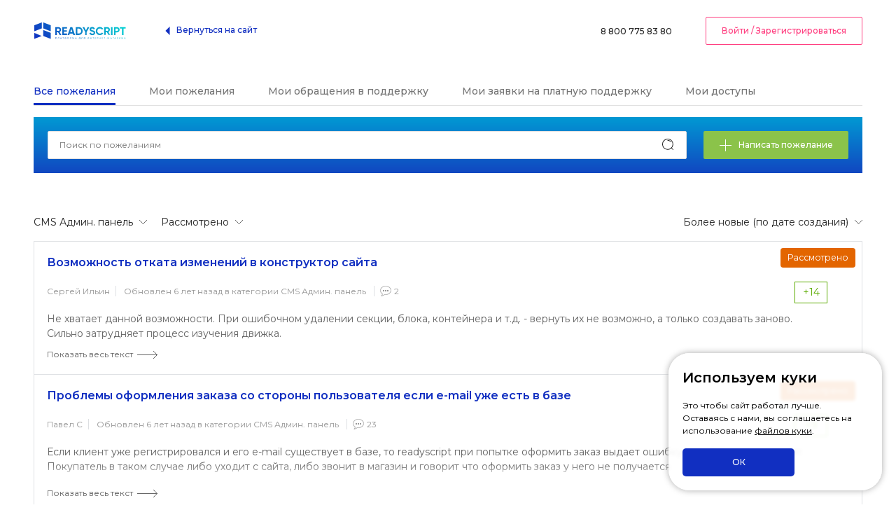

--- FILE ---
content_type: text/html; charset=UTF-8
request_url: https://helpdesk.readyscript.ru/wish/all/?order=new&category_id=2&status_id=reviewed
body_size: 7637
content:
<!DOCTYPE html>
<html>
<head>
<title>Результаты поиска</title>
<meta http-equiv="Content-Type" content="text/html; charset=utf-8"/>
<meta http-equiv="X-UA-Compatible" content="IE=Edge"/>
<meta name="viewport" content="width=device-width, initial-scale=1, maximum-scale=1, user-scalable=no"/>
<link rel="stylesheet" type="text/css" href="/res/css/main.css">
<link rel="stylesheet" type="text/css" href="/res/css/custom.css?v=2">
<link rel="stylesheet" type="text/css" href="/res/css/cookie-alert.css?v=2">
<link rel="shortcut icon" href="/favicon.ico" media="all">
<link rel="icon" type="image/png" href="/favicon.png" media="all">
<link rel="icon" type="image/svg+xml" href="/favicon.svg" sizes="any">
<script>
    var global = {
        domain:'//readyscript.ru',
        authorized: false,
        csrfTokenName: 'YII_CSRF_TOKEN',
        csrfToken: 'b29ef9552867877ee1c387dd0f4eeca471314e27'
    };
</script>
<script src="/res/js/jquery-1.9.1.min.js"></script>
<script src="/res/js/jquery.form.js"></script>
<script src="/res/js/common.js?v=2"></script>
<script src="/res/js/main.js?v=2"></script>
    <script src="/res/js/helper.js?v=2"></script>
<script src="/res/js/rsauth.js?v=2"></script>
<script src="/res/js/theme.js?v=2"></script>
<script src="/res/js/jquery.rsframework.js?v=2"></script>
<script src="/res/js/cookie-alert.js?v=2"></script>
<script src="//readyscript.ru/rsauth.php" type="text/javascript"></script>
</head>
<body>

<header class="head" data-uk-sticky>
    <div class="uk-container uk-container-large">
        <div class="head-inner" data-uk-grid>
            <div class="uk-width-expand uk-hidden@m">
                <a class="hamburger" role="button" href="#">
                    <img src="/res/img/icons/menu.svg" alt="ReadyScript"/>
                </a>
            </div>
            <div class="uk-flex uk-flex-middle">
                <div>
                    <a href="/">
                        <img src="/res/img/logos/logo.svg" alt="ReadyScript"/>
                    </a>
                </div>
                <div class="head_nav uk-visible@m uk-margin-xlarge-left">
                    <a class="back" title="На сайт ReadyScript.ru" href="//readyscript.ru"><span class="primary-c" uk-icon="icon: triangle-left"></span><span class="primary-c">Вернуться на сайт</span></a>
                </div>
            </div>
            <div class="uk-width-expand uk-flex uk-flex-right uk-flex-middle">
                <div class="uk-hidden@m">
                    <a class="back" title="На сайт ReadyScript.ru" href="//readyscript.ru"><span class="primary-c" uk-icon="icon: home"></span></a>
                </div>
                <div class="uk-margin-xlarge-left uk-visible@m">
                    <a href="tel:88007758380">
                        8 800 775 83 80
                    </a>
                </div>

                <div class="uk-margin-xlarge-left uk-visible@m">
                                            <a href="http://readyscript.ru/auth/?referer=http%3A%2F%2Fhelpdesk.readyscript.ru%2Fwish%2Fall%2F%3Forder%3Dnew%26category_id%3D2%26status_id%3Dreviewed" class="uk-button uk-button-default secondary sign-in">Войти / Зарегистрироваться</a>
                                    </div>
            </div>
        </div>
    </div>
</header>
<div class="uk-section uk-padding-remove-top uk-margin-large-top">
    <div class="uk-container">
        <!-- Begin of content -->
        
		

<div class="tab-anchors-wrapper in-head">
    <ul class="tab-anchors" id="yw0">
<li class="tab-active"><a href="/wish/">Все пожелания</a></li>
<li><a class="need-auth" href="/wish/my/">Мои пожелания</a></li>
<li><a class="need-auth" href="/ticket/my/">Мои обращения в поддержку</a></li>
<li><a class="need-auth" href="/task/my/">Мои заявки на платную поддержку</a></li>
<li><a class="need-auth" href="/credential/my/">Мои доступы</a></li>
</ul></div>




<div class="newItemContainer uk-margin-xlarge-bottom ">
    <div class="uk-flex-middle uk-child-width-1-1 uk-grid" data-uk-grid>
        <div class="uk-width-expand@s">
            <div class="searchLine">
                <form action="/wish/search/" method="GET" autocomplete="off" >
                    <input name="q" type="text" placeholder="Поиск по пожеланиям" class="uk-input query" value="">
                    <input type="submit" class="find" value="">
                </form>
            </div>
        </div>
        <div class="uk-width-auto@s">
            <a class="uk-button uk-button-primary green uk-width-1-1 need-auth" href="/wish/create/"><i data-uk-icon='plus'></i>Написать пожелание</a>        </div>
    </div>
</div>
<div class="viewport" id="vc-viewport">
    
            
        <div class="filters">

    
    <div class="selector category left rs-list-button">
        <span class="handler rs-active rs-dropdown-handler"><span class="filterCaption">Категория: </span>CMS Админ. панель</span><ul class="dropdown rs-dropdown"><li><a href="/wish/all/?order=new&status_id=reviewed">Все категории</a></li><li><a href="/wish/all/?order=new&category_id=1&status_id=reviewed">CMS Шаблоны</a></li><li class="act"><a href="/wish/all/?order=new&category_id=2&status_id=reviewed">CMS Админ. панель</a></li><li><a href="/wish/all/?order=new&category_id=3&status_id=reviewed">CMS Общий функционал</a></li><li><a href="/wish/all/?order=new&category_id=4&status_id=reviewed">Облачный сервис</a></li><li><a href="/wish/all/?order=new&category_id=6&status_id=reviewed">Desktop приложение</a></li><li><a href="/wish/all/?order=new&category_id=5&status_id=reviewed">Другое</a></li></ul>    </div>


    
    <div class="selector category left rs-list-button">
        <span class="handler rs-active rs-dropdown-handler"><span class="filterCaption">Статус: </span>Рассмотрено</span><ul class="dropdown rs-dropdown"><li><a href="/wish/all/?order=new&category_id=2">Все статусы</a></li><li><a href="/wish/all/?order=new&category_id=2&status_id=canceled">Отклонено</a></li><li><a href="/wish/all/?order=new&category_id=2&status_id=done">Исполнено</a></li><li><a href="/wish/all/?order=new&category_id=2&status_id=in_work">В работе</a></li><li><a href="/wish/all/?order=new&category_id=2&status_id=new">На рассмотрении</a></li><li class="act"><a href="/wish/all/?order=new&category_id=2&status_id=reviewed">Рассмотрено</a></li><li><a href="/wish/all/?order=new&category_id=2&status_id=wait_work">Ожидает разработки</a></li></ul>    </div>

    
    <div class="selector sort right rs-list-button">
        <span class="handler rs-active rs-dropdown-handler"><span class="filterCaption">Сортировка: </span>Более новые (по дате создания)</span><ul class="dropdown rs-dropdown"><li><a href="/wish/all/?order=upd&category_id=2&status_id=reviewed">Со свежими изменениями</a></li><li><a href="/wish/all/?order=rat&category_id=2&status_id=reviewed">Лучшие по рейтингу</a></li><li class="act"><a href="/wish/all/?order=new&category_id=2&status_id=reviewed">Более новые (по дате создания)</a></li><li><a href="/wish/all/?order=com&category_id=2&status_id=reviewed">Наиболее комментируемые</a></li></ul>    </div>
</div>    
    <div class="listItems">
        <ul class="postList">
            <div id="yw1" class="list-view">
<div class="items">


<li class="postItem ">
    <div class="statusZone">
                <span class="uk-label" style="background-color: #e36500">Рассмотрено</span>
        <p class="votes green">
            <a href="/vote/up/?entity=Wish&entity_id=762" class="up"></a>
            <span class="count">
                +14            </span>
            <a href="/vote/down/?entity=Wish&entity_id=762" class="down"></a>
        </p>
    </div>
    <div class="infoZone">
        <a class="title" href="/wish/Vozmozhnost-otkata-izmeneniy-v-konstruktor-sayta-762.html">Возможность отката изменений в конструктор сайта</a>        <p class="info">
            <a href="/profile/1267/" class="user">Сергей Ильин</a>
            <span class="updated">Обновлен 6 лет назад в категории
            <a href="/wish/all/?category_id=2" class="category">CMS Админ. панель</a></span>
            <a href="/wish/Vozmozhnost-otkata-izmeneniy-v-konstruktor-sayta-762.html#comments" class="comments">2</a>
        </p>
                <div class="description overflowed">
            Не хватает данной возможности. При ошибочном удалении секции, блока, контейнера и т.д. - вернуть их не возможно, а только создавать заново.<br />
Сильно затрудняет процесс изучения движка.            <div class="white"></div>
        </div>
        <div class="less-more">
            <a href="#" class="more">Показать весь текст</a>
            <a href="#" class="less">Свернуть</a>
        </div>
            </div>
</li>

<li class="postItem ">
    <div class="statusZone">
                <span class="uk-label" style="background-color: #e36500">Рассмотрено</span>
        <p class="votes green">
            <a href="/vote/up/?entity=Wish&entity_id=715" class="up"></a>
            <span class="count">
                +9            </span>
            <a href="/vote/down/?entity=Wish&entity_id=715" class="down"></a>
        </p>
    </div>
    <div class="infoZone">
        <a class="title" href="/wish/Problemy-oformleniya-zakaza-so-storony-pol-zovatelya-esli-e-mail-uzhe-est-v-baze-715.html">Проблемы оформления заказа со стороны пользователя если e-mail уже есть в базе</a>        <p class="info">
            <a href="/profile/234/" class="user">Павел С</a>
            <span class="updated">Обновлен 6 лет назад в категории
            <a href="/wish/all/?category_id=2" class="category">CMS Админ. панель</a></span>
            <a href="/wish/Problemy-oformleniya-zakaza-so-storony-pol-zovatelya-esli-e-mail-uzhe-est-v-baze-715.html#comments" class="comments">23</a>
        </p>
                <div class="description overflowed">
            Если клиент уже регистрировался и его e-mail существует в базе, то readyscript при попытке оформить заказ выдает ошибку: такой E-mail уже занят. Покупатель в таком случае либо уходит с сайта, либо звонит в магазин и говорит что оформить заказ у него не получается.<br />
<br />
Что мы сделали в своем магазине? Если e-mail уже есть в базе, при попытке оформить заказ стали выводить сообщение: Если Вы не помните пароль, то попробуйте восстановить  - с кнопкой восстановления пароля.  Но! Даже это не помогает. Клиент как и раньше, при виде ошибки либо 1. уходит с сайта,  2. звонит в магазин и просит оформить заказ по телефону.<br />
<br />
Я предлагаю добавить в настройки опцию, при которой если e-mail уже есть в базе, то при оформлении заказа клиент не получит ошибку, а заказ после оформления присвоится к личному кабинету того e-mail, который был уже в базе.<br />
<br />
Сейчас клиенты делают заказы сразу 2-3 магазинах, кто первый перезвонил и доставил, тому клиент и заплатит деньги. Восстанавливать учетные записи и разбираться почему не оформляется заказ, у клиента нет ни времени, ни желания.            <div class="white"></div>
        </div>
        <div class="less-more">
            <a href="#" class="more">Показать весь текст</a>
            <a href="#" class="less">Свернуть</a>
        </div>
            </div>
</li>

<li class="postItem ">
    <div class="statusZone">
                <span class="uk-label" style="background-color: #e36500">Рассмотрено</span>
        <p class="votes ">
            <a href="/vote/up/?entity=Wish&entity_id=603" class="up"></a>
            <span class="count">
                0            </span>
            <a href="/vote/down/?entity=Wish&entity_id=603" class="down"></a>
        </p>
    </div>
    <div class="infoZone">
        <a class="title" href="/wish/Dobavit-domen-i-datu-v-nazvanie-faylov-eksporta-603.html">Добавить домен и дату в название файлов экспорта</a>        <p class="info">
            <a href="/profile/352/" class="user">Алекс Бодров</a>
            <span class="updated">Обновлен 8 лет назад в категории
            <a href="/wish/all/?category_id=2" class="category">CMS Админ. панель</a></span>
            <a href="/wish/Dobavit-domen-i-datu-v-nazvanie-faylov-eksporta-603.html#comments" class="comments">10</a>
        </p>
                <div class="description overflowed">
            При работе с сайтами клиентов в папке загрузок происходит каша, т.к. все они называются одинаково. Куча файлов blocks.xml, export.csv и т.п. Было бы удобно если бы в название файла дописывался домен и дата создания файла. Сразу бы происходила систематизация мини-бекапов на случай если совершишь ошибку (который приходит всегда неожиданно).            <div class="white"></div>
        </div>
        <div class="less-more">
            <a href="#" class="more">Показать весь текст</a>
            <a href="#" class="less">Свернуть</a>
        </div>
            </div>
</li>

<li class="postItem ">
    <div class="statusZone">
                <span class="uk-label" style="background-color: #e36500">Рассмотрено</span>
        <p class="votes ">
            <a href="/vote/up/?entity=Wish&entity_id=231" class="up"></a>
            <span class="count">
                0            </span>
            <a href="/vote/down/?entity=Wish&entity_id=231" class="down"></a>
        </p>
    </div>
    <div class="infoZone">
        <a class="title" href="/wish/Kolonki-kotorye-dolzhny-otobrazhat-sya-v-tablice-i-ochistka-kesha-brauzera-231.html">Колонки, которые должны отображаться в таблице и очистка кеша браузера</a>        <p class="info">
            <a href="/profile/234/" class="user">Павел С</a>
            <span class="updated">Обновлен 10 лет назад в категории
            <a href="/wish/all/?category_id=2" class="category">CMS Админ. панель</a></span>
            <a href="/wish/Kolonki-kotorye-dolzhny-otobrazhat-sya-v-tablice-i-ochistka-kesha-brauzera-231.html#comments" class="comments">1</a>
        </p>
                <div class="description overflowed">
            Заметил проблему с настройками колонок в каталоге товаров в админке, по умолчанию выводится: Название, Фото, Артикул, Видимость, № - с этим проблем нет, но если установить дополнительно к примеру: Остаток, Цена - то в таблице они будут отображаться лишь до первой очистки кеша браузера.            <div class="white"></div>
        </div>
        <div class="less-more">
            <a href="#" class="more">Показать весь текст</a>
            <a href="#" class="less">Свернуть</a>
        </div>
            </div>
</li>

<li class="postItem ">
    <div class="statusZone">
                <span class="uk-label" style="background-color: #e36500">Рассмотрено</span>
        <p class="votes green">
            <a href="/vote/up/?entity=Wish&entity_id=176" class="up"></a>
            <span class="count">
                +1            </span>
            <a href="/vote/down/?entity=Wish&entity_id=176" class="down"></a>
        </p>
    </div>
    <div class="infoZone">
        <a class="title" href="/wish/Dobavit-knopku-quot-Sohranit-i-zakryt-quot-pri-redaktirovanii-tovara-176.html">Добавить кнопку &quot;Сохранить и закрыть&quot; при редактировании товара</a>        <p class="info">
            <a href="/profile/211/" class="user">Денис Ефремов</a>
            <span class="updated">Обновлен 10 лет назад в категории
            <a href="/wish/all/?category_id=2" class="category">CMS Админ. панель</a></span>
            <a href="/wish/Dobavit-knopku-quot-Sohranit-i-zakryt-quot-pri-redaktirovanii-tovara-176.html#comments" class="comments">2</a>
        </p>
                <div class="description overflowed">
            При редактировании товара в админке (когда ты только создал товары и находишься на стадии первичного добавления характеристик и комплектаций) окно закрывается при сохранении изменений в любом случае, хотя это не всегда удобно. Я полагаю неплохо было бы добавить кнопку &quot;сохранить и закрыть&quot;(Hello Joomla))), а кнопке &quot;сохранить&quot; изменить действие на сохранение без закрытия модального окна редактирования товара. <br />
Кода минимум, а эргономичность возрастет.            <div class="white"></div>
        </div>
        <div class="less-more">
            <a href="#" class="more">Показать весь текст</a>
            <a href="#" class="less">Свернуть</a>
        </div>
            </div>
</li>

<li class="postItem ">
    <div class="statusZone">
                <span class="uk-label" style="background-color: #e36500">Рассмотрено</span>
        <p class="votes ">
            <a href="/vote/up/?entity=Wish&entity_id=95" class="up"></a>
            <span class="count">
                0            </span>
            <a href="/vote/down/?entity=Wish&entity_id=95" class="down"></a>
        </p>
    </div>
    <div class="infoZone">
        <a class="title" href="/wish/Dorabotka-vidzhetov-s-tovarami-95.html">Доработка виджетов с товарами</a>        <p class="info">
            <a href="/profile/67/" class="user">Валерий Бабаев</a>
            <span class="updated">Обновлен 10 лет назад в категории
            <a href="/wish/all/?category_id=2" class="category">CMS Админ. панель</a></span>
            <a href="/wish/Dorabotka-vidzhetov-s-tovarami-95.html#comments" class="comments">1</a>
        </p>
                <div class="description overflowed">
            При выборе виджета с товарами &quot;похожие, популярные&quot; и т.п. не хватает возможности выбрать активную категорию в качестве параметра из какой категории показывать товары.            <div class="white"></div>
        </div>
        <div class="less-more">
            <a href="#" class="more">Показать весь текст</a>
            <a href="#" class="less">Свернуть</a>
        </div>
            </div>
</li>

<li class="postItem ">
    <div class="statusZone">
                <span class="uk-label" style="background-color: #e36500">Рассмотрено</span>
        <p class="votes ">
            <a href="/vote/up/?entity=Wish&entity_id=82" class="up"></a>
            <span class="count">
                0            </span>
            <a href="/vote/down/?entity=Wish&entity_id=82" class="down"></a>
        </p>
    </div>
    <div class="infoZone">
        <a class="title" href="/wish/hotelos-by-sohranyat-sortirovku-spiska-harakteristik-82.html">хотелось бы сохранять сортировку списка характеристик</a>        <p class="info">
            <a href="/profile/92/" class="user">Сергей Осипов</a>
            <span class="updated">Обновлен 11 лет назад в категории
            <a href="/wish/all/?category_id=2" class="category">CMS Админ. панель</a></span>
            <a href="/wish/hotelos-by-sohranyat-sortirovku-spiska-harakteristik-82.html#comments" class="comments">2</a>
        </p>
                <div class="description overflowed">
            Добрый день <br />
<br />
хотелось бы сохранять сортировку характеристики списка<br />
например характеристика - список - 1-2-3-4-5-6-7-7-9-10 при выборе у товара характеристики они идут в разнобой 1-4-3-2-6-5-9-10            <div class="white"></div>
        </div>
        <div class="less-more">
            <a href="#" class="more">Показать весь текст</a>
            <a href="#" class="less">Свернуть</a>
        </div>
            </div>
</li>

<li class="postItem ">
    <div class="statusZone">
                <span class="uk-label" style="background-color: #e36500">Рассмотрено</span>
        <p class="votes ">
            <a href="/vote/up/?entity=Wish&entity_id=65" class="up"></a>
            <span class="count">
                0            </span>
            <a href="/vote/down/?entity=Wish&entity_id=65" class="down"></a>
        </p>
    </div>
    <div class="infoZone">
        <a class="title" href="/wish/Dobav-te-plavayuschiy-blok-v-Admin-chast-pri-prosmotre-tovarov-v-kategoriyah-65.html">Добавьте плавающий блок в Админ часть при просмотре товаров в категориях.</a>        <p class="info">
            <a href="/profile/25/" class="user">Oleg Hmelex</a>
            <span class="updated">Обновлен 11 лет назад в категории
            <a href="/wish/all/?category_id=2" class="category">CMS Админ. панель</a></span>
            <a href="/wish/Dobav-te-plavayuschiy-blok-v-Admin-chast-pri-prosmotre-tovarov-v-kategoriyah-65.html#comments" class="comments">6</a>
        </p>
                <div class="description overflowed">
            Даже сейчас с демо данными вызывают некие неудобства просмотра товаров из разделов которые находятся далеко в низу, а товаров там мало.<br />
К примеру при просмотре товаров из разделов: <br />
- Детские товары<br />
- Спорт товары<br />
- Подарки<br />
Вызывает неудобство каждый раз подниматься вверх смотреть или искать товар а потом снова переходить в следующую категорию которую тоже надо найти......<br />
<br />
Поэтому предлагаю просто добавить в шаблон Админки &quot;плавающий блок&quot; для вывода товаров из данной категории (раздела).<br />
<br />
Прикрепил картинку.<br />
<img src="http://s7.hostingkartinok.com/uploads/images/2015/02/88c52c2f7e799a7139452ebc92d170f7.png" alt="" />             <div class="white"></div>
        </div>
        <div class="less-more">
            <a href="#" class="more">Показать весь текст</a>
            <a href="#" class="less">Свернуть</a>
        </div>
            </div>
</li>

<li class="postItem ">
    <div class="statusZone">
                <span class="uk-label" style="background-color: #e36500">Рассмотрено</span>
        <p class="votes ">
            <a href="/vote/up/?entity=Wish&entity_id=61" class="up"></a>
            <span class="count">
                0            </span>
            <a href="/vote/down/?entity=Wish&entity_id=61" class="down"></a>
        </p>
    </div>
    <div class="infoZone">
        <a class="title" href="/wish/Dorabotka-platezhnogo-modulya-robokassy-61.html">Доработка платежного модуля робокассы</a>        <p class="info">
            <a href="/profile/67/" class="user">Валерий Бабаев</a>
            <span class="updated">Обновлен 11 лет назад в категории
            <a href="/wish/all/?category_id=2" class="category">CMS Админ. панель</a></span>
            <a href="/wish/Dorabotka-platezhnogo-modulya-robokassy-61.html#comments" class="comments">1</a>
        </p>
                <div class="description overflowed">
            Возможно ли доработать настройки Робокассы для выбора способа оплаты в системе? Т.е. хотелось бы выбрать конкретный способ оплаты в Робокассе, что бы покупатель видел сразу страницу выбранного способа.            <div class="white"></div>
        </div>
        <div class="less-more">
            <a href="#" class="more">Показать весь текст</a>
            <a href="#" class="less">Свернуть</a>
        </div>
            </div>
</li>

<li class="postItem ">
    <div class="statusZone">
                <span class="uk-label" style="background-color: #e36500">Рассмотрено</span>
        <p class="votes green">
            <a href="/vote/up/?entity=Wish&entity_id=47" class="up"></a>
            <span class="count">
                +4            </span>
            <a href="/vote/down/?entity=Wish&entity_id=47" class="down"></a>
        </p>
    </div>
    <div class="infoZone">
        <a class="title" href="/wish/Integraciya-s-Unisender-47.html">Интеграция с Unisender</a>        <p class="info">
            <a href="/profile/67/" class="user">Валерий Бабаев</a>
            <span class="updated">Обновлен 11 лет назад в категории
            <a href="/wish/all/?category_id=2" class="category">CMS Админ. панель</a></span>
            <a href="/wish/Integraciya-s-Unisender-47.html#comments" class="comments">0</a>
        </p>
                <div class="description overflowed">
            Хотелось бы увидеть интеграцию с Unisender            <div class="white"></div>
        </div>
        <div class="less-more">
            <a href="#" class="more">Показать весь текст</a>
            <a href="#" class="less">Свернуть</a>
        </div>
            </div>
</li></div><div class="pager"><div class="paginator" id="yw2"><a class="page act" href="/wish/all/?order=new&amp;category_id=2&amp;status_id=reviewed">1</a>
<a class="page" href="/wish/all/?order=new&amp;category_id=2&amp;status_id=reviewed&amp;page=2">2</a>
<a class="next" href="/wish/all/?order=new&amp;category_id=2&amp;status_id=reviewed&amp;page=2">вперед &raquo;</a></div></div><div class="keys" style="display:none" title="/wish/all/?order=new&amp;category_id=2&amp;status_id=reviewed"><span>762</span><span>715</span><span>603</span><span>231</span><span>176</span><span>95</span><span>82</span><span>65</span><span>61</span><span>47</span></div>
</div>        </ul>
    </div>
</div>
        <!-- End of content -->
    </div>
</div>

<div class="menuMenu-overlay"></div>
<div class="menuMenu">
    <ul class="main-nav">
        <li>
            <div class="menuMenu-head">
                <div class="uk-margin-medium-bottom uk-grid-collapse uk-grid" data-uk-grid="">
                    <div class="uk-width-expand uk-first-column">
                        <button class="menuMenu-close" href="#">
                            <img src="/res/img/icons/close.svg" alt="" class=" b-error">
                        </button>
                    </div>
                    <div class="uk-width-auto">
                        <img src="/res/img/logos/logo.svg" alt="" class=" b-error">
                    </div>
                    <div class="uk-width-expand"></div>
                </div>
                                <div class="uk-margin-small-bottom">
                    <a href="/auth/" class="uk-button uk-button-default uk-width-1-1 secondary sign-in">Войти / Зарегистрироваться</a>
                </div>
                            </div>
        </li>

        
        <li>
            <a href="/site/rules/">Правила оформления сообщений</a>
        </li>
        <li>
            <a href="tel:88007758380">8 800 775 83 80</a>
        </li>
    </ul>
</div>
<footer class="footer">
    <div class="uk-container">
        <div class="uk-child-width-1-4@m uk-child-width-1-2@s accordion" data-uk-grid>
            <div class="footer-nav">
                <h6 class="accordion-title">ReadyScript</h6>
                <div class="accordion-content">
                    <ul>
                        <li><a href="//readyscript.ru/policy/">Политика конфиденциальности</a></li>
                        <li><a href="//readyscript.ru/about/">О компании</a></li>
                        <li><a href="//readyscript.ru/contacts/">Контакты</a></li>
                        <li><a href="//readyscript.ru/blog/">Блог</a></li>
                    </ul>
                </div>
            </div>
            <div class="footer-nav">
                <h6 class="accordion-title">Платформа для интернет-магазина</h6>
                <div class="accordion-content">
                    <ul>
                        <li><a href="//readyscript.ru/docs/">Документация</a></li>
                        <li><a href="//forum.readyscript.ru">Форум</a></li>
                        <li><a href="//readyscript.ru/demo/">Демо</a></li>
                    </ul>
                </div>
            </div>
            <div class="footer-contacts">
                <h6>Техподдержка</h6>
                <ul>
                    <li><a href="tel:88007758380">8 800 775 83 80</a> — Вся Россия</li>
                    <li><a href="tel:+78612488380">8 861 248 83 80</a> — Краснодар</li>
                    <li><a href="mailto:support@readyscript.ru">support@readyscript.ru</a></li>
                </ul>
            </div>
            <div>
                <div>
                    <h6>Наши приложения</h6>
                    <ul class="uk-flex">
                        <li class="uk-margin-right"><a href="https://itunes.apple.com/us/app/readyscript/id1200504273"><img src="/res/img/attachment/appstore.svg" alt=""></a></li>
                        <li><a href="https://play.google.com/store/apps/details?id=com.readyscript.dk.storemanagement"><img src="/res/img/attachment/googleplay.svg" alt=""></a></li>
                    </ul>
                </div>
                <div class="uk-margin-large-top">
                    <h6>Мы в социальных сетях</h6>
                    <ul class="uk-flex">
                        <li class="uk-margin-right"><a href="https://www.instagram.com/readyscript/"><img src="/res/img/socials/inst.svg" alt="" data-uk-svg></a></li>
                        <li class="uk-margin-right"><a href="https://vk.com/readyscript"><img src="/res/img/socials/vk.svg" alt="" data-uk-svg></a></li>
                        <li class="uk-margin-right"><a href="https://www.facebook.com/readyscript.ru"><img src="/res/img/socials/fb.svg" alt="" data-uk-svg></a></li>
                        <li class="uk-margin-right"><a href="https://www.youtube.com/channel/UCnZPXD9vXhqoL7fzdp-VIyg"><img src="/res/img/socials/youtube.svg" alt="" data-uk-svg></a></li>
                    </ul>
                </div>
            </div>
        </div>
        <div class="footer-copyright">
            <div class="uk-child-width-expand@m uk-text-center uk-text-left@m" data-uk-grid="margin: uk-margin-top">
                <div>
                    <span>© 2012–2026. Все права защищены.</span>
                </div>
            </div>
        </div>
    </div>
</footer><!-- Yandex.Metrika counter -->
<script type="text/javascript">
    (function (d, w, c) {
        (w[c] = w[c] || []).push(function() {
            try {
                w.yaCounter11312386 = new Ya.Metrika({ id:11312386,
                    webvisor:true,
                    clickmap:true,
                    trackLinks:true,
                    accurateTrackBounce:true});
            } catch(e) { }
        });

        var n = d.getElementsByTagName("script")[0],
            s = d.createElement("script"),
            f = function () { n.parentNode.insertBefore(s, n); };
        s.type = "text/javascript";
        s.async = true;
        s.src = (d.location.protocol == "https:" ? "https:" : "http:") + "//mc.yandex.ru/metrika/watch.js";

        if (w.opera == "[object Opera]") {
            d.addEventListener("DOMContentLoaded", f, false);
        } else { f(); }
    })(document, window, "yandex_metrika_callbacks");
</script>
<noscript><div><img src="//mc.yandex.ru/watch/11312386" style="position:absolute; left:-9999px;" alt="" /></div></noscript>
<!-- /Yandex.Metrika counter -->


<script type="text/javascript" src="/res/js/wish.js"></script>
</body>
</html>

--- FILE ---
content_type: text/css
request_url: https://helpdesk.readyscript.ru/res/css/main.css
body_size: 52417
content:
@charset "UTF-8";
@import url("https://fonts.googleapis.com/css?family=Montserrat:400,500,600");
/* ========================================================================
   Component: Base
 ========================================================================== */
/*
 * 1. Set `font-size` to support `rem` units
 *    Not using `font` property because a leading hyphen (e.g. -apple-system) causes the font to break in IE11 and Edge
 * 2. Prevent adjustments of font size after orientation changes in iOS.
 * 3. Style
 */
html {
  /* 1 */
  font-family: "Montserrat", sans-serif;
  font-size: 14px;
  font-weight: 400;
  line-height: 1.5;
  /* 2 */
  -webkit-text-size-adjust: 100%;
  /* 3 */
  background: #fff;
  color: #262626; }

/*
 * Remove the margin in all browsers.
 */
body {
  margin: 0; }

/* Links
 ========================================================================== */
/*
 * Remove gaps in links underline in iOS 8+ and Safari 8+.
 */
a {
  -webkit-text-decoration-skip: objects; }

/*
 * Remove the outline on focused links when they are also active or hovered
 */
a:active,
a:hover {
  outline: none; }

/*
 * Style
 */
a,
.uk-link {
  color: #1e87f0;
  text-decoration: none;
  cursor: pointer; }

a:hover,
.uk-link:hover {
  color: #0f6ecd;
  text-decoration: underline; }

/* Text-level semantics
 ========================================================================== */
/*
 * 1. Add an underline text decoration in Safari, Edge and IE.
 * 2. Add `dotted` style in Safari.
 * Note: The shorthand declaration `underline dotted` is not supported in Safari, Edge and IE.
 */
abbr[title] {
  /* 1 */
  text-decoration: underline;
  /* 2 */
  -webkit-text-decoration-style: dotted; }

/*
 * Add the correct font weight in Chrome, Edge, and Safari.
 */
b,
strong {
  font-weight: bolder; }

/*
 * 1. Consolas has a better baseline in running text compared to `Courier`
 * 2. Correct the odd `em` font sizing in all browsers.
 * 3. Style
 */
:not(pre) > code,
:not(pre) > kbd,
:not(pre) > samp {
  /* 1 */
  font-family: Consolas, monaco, monospace;
  /* 2 */
  font-size: 0.875rem;
  /* 3 */
  color: #f0506e;
  white-space: nowrap; }

/*
 * Emphasize
 */
em {
  color: #f0506e; }

/*
 * Insert
 */
ins {
  background: #ffd;
  color: #666;
  text-decoration: none; }

/*
 * Mark
 */
mark {
  background: #ffd;
  color: #666; }

/*
 * Quote
 */
q {
  font-style: italic; }

/*
 * Add the correct font size in all browsers.
 */
small {
  font-size: 80%; }

/*
 * Prevents `sub` and `sup` affecting `line-height` in all browsers.
 */
sub,
sup {
  font-size: 75%;
  line-height: 0;
  position: relative;
  vertical-align: baseline; }

sup {
  top: -0.5em; }

sub {
  bottom: -0.25em; }

/* Embedded content
 ========================================================================== */
/*
 * Remove the gap between embedded content and the bottom of their containers.
 */
audio,
canvas,
iframe,
img,
svg,
video {
  vertical-align: middle; }

/*
 * 1. Add responsiveness.
 * 2. Auto-scale the height. Only needed if `height` attribute is present.
 * 3. Corrects responsive `max-width` behavior if padding and border are used.
 * 4. Exclude SVGs for IE11 because they don't preserve their aspect ratio.
 */
canvas,
img,
video {
  /* 1 */
  max-width: 100%;
  /* 2 */
  height: auto;
  /* 3 */
  box-sizing: border-box; }

/* 4 */
@supports (display: block) {
  svg {
    max-width: 100%;
    height: auto;
    box-sizing: border-box; } }

/*
 * Hide the overflow in IE.
 */
svg:not(:root) {
  overflow: hidden; }

/*
 * Hide `alt` text for lazy load images
 * Selector for background while loading img[data-src*='.jpg'][src*='data:image'] { background: grey; }
 */
img:not([src]) {
  visibility: hidden; }

/*
 * Iframe
 * Remove border in all browsers
 */
iframe {
  border: 0; }

/* Block elements
 ========================================================================== */
/*
 * Margins
 */
p,
ul,
ol,
dl,
pre,
address,
fieldset,
figure {
  margin: 0 0 20px 0; }

/* Add margin if adjacent element */
* + p,
* + ul,
* + ol,
* + dl,
* + pre,
* + address,
* + fieldset,
* + figure {
  margin-top: 20px; }

/* Headings
 ========================================================================== */
h1, .uk-h1,
h2, .uk-h2,
h3, .uk-h3,
h4, .uk-h4,
h5, .uk-h5,
h6, .uk-h6,
.uk-heading-small,
.uk-heading-medium,
.uk-heading-large,
.uk-heading-xlarge,
.uk-heading-2xlarge {
  margin: 0 0 20px 0;
  font-family: 400;
  font-weight: normal;
  color: #333;
  text-transform: none; }

/* Add margin if adjacent element */
* + h1, * + .uk-h1,
* + h2, * + .uk-h2,
* + h3, * + .uk-h3,
* + h4, * + .uk-h4,
* + h5, * + .uk-h5,
* + h6, * + .uk-h6,
* + .uk-heading-small,
* + .uk-heading-medium,
* + .uk-heading-large,
* + .uk-heading-xlarge,
* + .uk-heading-2xlarge {
  margin-top: 40px; }

/*
 * Sizes
 */
h1, .uk-h1 {
  font-size: 24px;
  line-height: 1.2; }

h2, .uk-h2 {
  font-size: 20px;
  line-height: 1.3; }

h3, .uk-h3 {
  font-size: 20px;
  line-height: 1.4; }

h4, .uk-h4 {
  font-size: 16px;
  line-height: 1.4; }

h5, .uk-h5 {
  font-size: 14px;
  line-height: 1.4; }

h6, .uk-h6 {
  font-size: 12px;
  line-height: 1.4; }

/* Tablet landscape and bigger */
@media (min-width: 960px) {
  h1, .uk-h1 {
    font-size: 32px; }
  h2, .uk-h2 {
    font-size: 24px; } }

/* Lists
 ========================================================================== */
ul,
ol {
  padding-left: 30px; }

/*
 * Reset margin for nested lists
 */
ul > li > ul,
ul > li > ol,
ol > li > ol,
ol > li > ul {
  margin: 0; }

/* Description lists
 ========================================================================== */
dt {
  font-weight: bold; }

dd {
  margin-left: 0; }

/* Horizontal rules
 ========================================================================== */
/*
 * 1. Add the correct box sizing and height in Firefox.
 * 2. Show the overflow in Edge and IE.
 * 3. Add the correct text-align in Edge and IE.
 * 4. Style
 */
hr, .uk-hr {
  /* 1 */
  box-sizing: content-box;
  height: 0;
  /* 2 */
  overflow: visible;
  /* 3 */
  text-align: inherit;
  /* 4 */
  margin: 0 0 20px 0;
  border: 0;
  border-top: 1px solid #e5e5e5; }

/* Add margin if adjacent element */
* + hr,
* + .uk-hr {
  margin-top: 20px; }

/* Address
 ========================================================================== */
address {
  font-style: normal; }

/* Blockquotes
 ========================================================================== */
blockquote {
  margin: 0 0 20px 0;
  font-size: 1.25rem;
  line-height: 1.5;
  font-style: italic; }

/* Add margin if adjacent element */
* + blockquote {
  margin-top: 20px; }

/*
 * Content
 */
blockquote p:last-of-type {
  margin-bottom: 0; }

blockquote footer {
  margin-top: 10px;
  font-size: 0.875rem;
  line-height: 1.5; }

/* Preformatted text
 ========================================================================== */
/*
 * 1. Contain overflow in all browsers.
 */
pre {
  font: 0.875rem / 1.5 Consolas, monaco, monospace;
  color: #666;
  -moz-tab-size: 4;
  -o-tab-size: 4;
     tab-size: 4;
  /* 1 */
  overflow: auto; }

pre code {
  font-family: Consolas, monaco, monospace; }

/* Selection pseudo-element
 ========================================================================== */
::-moz-selection {
  background: #39f;
  color: #fff;
  text-shadow: none; }
::selection {
  background: #39f;
  color: #fff;
  text-shadow: none; }

/* HTML5 elements
 ========================================================================== */
/*
 * 1. Add the correct display in Edge, IE 10+, and Firefox.
 * 2. Add the correct display in IE.
 */
details,
main {
  /* 2 */
  display: block; }

/*
 * Add the correct display in all browsers.
 */
summary {
  display: list-item; }

/*
 * Add the correct display in IE.
 */
template {
  display: none; }

/* Pass media breakpoints to JS
 ========================================================================== */
/*
 * Breakpoints
 */
.uk-breakpoint-s::before {
  content: "640px"; }

.uk-breakpoint-m::before {
  content: "960px"; }

.uk-breakpoint-l::before {
  content: "1200px"; }

.uk-breakpoint-xl::before {
  content: "1600px"; }

:root {
  --uk-breakpoint-s: 640px;
  --uk-breakpoint-m: 960px;
  --uk-breakpoint-l: 1200px;
  --uk-breakpoint-xl: 1600px; }

/* ========================================================================
   Component: Link
 ========================================================================== */
/* Muted
 ========================================================================== */
a.uk-link-muted,
.uk-link-muted a {
  color: #999; }

a.uk-link-muted:hover,
.uk-link-muted a:hover {
  color: #666; }

/* Text
 ========================================================================== */
a.uk-link-text:not(:hover),
.uk-link-text a:not(:hover) {
  color: inherit; }

a.uk-link-text:hover,
.uk-link-text a:hover {
  color: #999; }

/* Heading
 ========================================================================== */
a.uk-link-heading:not(:hover),
.uk-link-heading a:not(:hover) {
  color: inherit; }

a.uk-link-heading:hover,
.uk-link-heading a:hover {
  color: #1e87f0;
  text-decoration: none; }

/* Reset
 ========================================================================== */
/*
 * `!important` needed to override inverse component
 */
a.uk-link-reset,
a.uk-link-reset:hover,
.uk-link-reset a,
.uk-link-reset a:hover {
  color: inherit !important;
  text-decoration: none !important; }

/* ========================================================================
   Component: Heading
 ========================================================================== */
.uk-heading-small {
  font-size: 2.6rem;
  line-height: 1.2; }

.uk-heading-medium {
  font-size: 2.8875rem;
  line-height: 1.1; }

.uk-heading-large {
  font-size: 3.4rem;
  line-height: 1.1; }

.uk-heading-xlarge {
  font-size: 4rem;
  line-height: 1; }

.uk-heading-2xlarge {
  font-size: 6rem;
  line-height: 1; }

/* Tablet Landscape and bigger */
@media (min-width: 960px) {
  .uk-heading-small {
    font-size: 3.25rem; }
  .uk-heading-medium {
    font-size: 3.5rem; }
  .uk-heading-large {
    font-size: 4rem; }
  .uk-heading-xlarge {
    font-size: 6rem; }
  .uk-heading-2xlarge {
    font-size: 8rem; } }

/* Laptop and bigger */
@media (min-width: 1200px) {
  .uk-heading-medium {
    font-size: 4rem; }
  .uk-heading-large {
    font-size: 6rem; }
  .uk-heading-xlarge {
    font-size: 8rem; }
  .uk-heading-2xlarge {
    font-size: 11rem; } }

/* Primary
   Deprecated: Use `uk-heading-medium` instead
 ========================================================================== */
/* Tablet landscape and bigger */
/* Desktop and bigger */
/* Hero
   Deprecated: Use `uk-heading-xlarge` instead
 ========================================================================== */
/* Tablet landscape and bigger */
/* Desktop and bigger */
/* Divider
 ========================================================================== */
.uk-heading-divider {
  padding-bottom: calc(10px + 0.1em);
  border-bottom: calc(0.2px + 0.05em) solid #e5e5e5; }

/* Bullet
 ========================================================================== */
.uk-heading-bullet {
  position: relative; }

/*
 * 1. Using `inline-block` to make it work with text alignment
 * 2. Center vertically
 * 3. Style
 */
.uk-heading-bullet::before {
  content: "";
  /* 1 */
  display: inline-block;
  /* 2 */
  position: relative;
  top: calc(-0.1 * 1em);
  vertical-align: middle;
  /* 3 */
  height: calc(4px + 0.7em);
  margin-right: calc(5px + 0.2em);
  border-left: calc(5px + 0.1em) solid #e5e5e5; }

/* Line
 ========================================================================== */
/*
 * Clip the child element
 */
.uk-heading-line {
  overflow: hidden; }

/*
 * Extra markup is needed to make it work with text align
 */
.uk-heading-line > * {
  display: inline-block;
  position: relative; }

/*
 * 1. Center vertically
 * 2. Make the element as large as possible. It's clipped by the container.
 * 3. Style
 */
.uk-heading-line > ::before,
.uk-heading-line > ::after {
  content: "";
  /* 1 */
  position: absolute;
  top: calc(50% - (calc(0.2px + 0.05em) / 2));
  /* 2 */
  width: 2000px;
  /* 3 */
  border-bottom: calc(0.2px + 0.05em) solid #e5e5e5; }

.uk-heading-line > ::before {
  right: 100%;
  margin-right: calc(5px + 0.3em); }

.uk-heading-line > ::after {
  left: 100%;
  margin-left: calc(5px + 0.3em); }

h1, .uk-h1 {
  font-weight: 600; }

h2, .uk-h2 {
  font-weight: 500; }
  @media screen and (max-width: 959px) {
    h2, .uk-h2 {
      font-weight: 400; } }

@media screen and (max-width: 959px) {
  h3, .uk-h3 {
    font-size: 16px;
    font-weight: 500; } }

/* ========================================================================
   Component: Divider
 ========================================================================== */
/*
 * 1. Reset default `hr`
 * 2. Set margin if a `div` is used for semantical reason
 */
[class*='uk-divider'] {
  /* 1 */
  border: none;
  /* 2 */
  margin-bottom: 20px; }

/* Add margin if adjacent element */
* + [class*='uk-divider'] {
  margin-top: 20px; }

/* Icon
 ========================================================================== */
.uk-divider-icon {
  position: relative;
  height: 20px;
  background-image: url("data:image/svg+xml;charset=UTF-8,%3Csvg%20width%3D%2220%22%20height%3D%2220%22%20viewBox%3D%220%200%2020%2020%22%20xmlns%3D%22http%3A%2F%2Fwww.w3.org%2F2000%2Fsvg%22%3E%0A%20%20%20%20%3Ccircle%20fill%3D%22none%22%20stroke%3D%22%23e5e5e5%22%20stroke-width%3D%222%22%20cx%3D%2210%22%20cy%3D%2210%22%20r%3D%227%22%20%2F%3E%0A%3C%2Fsvg%3E%0A");
  background-repeat: no-repeat;
  background-position: 50% 50%; }

.uk-divider-icon::before,
.uk-divider-icon::after {
  content: "";
  position: absolute;
  top: 50%;
  max-width: calc(50% - (50px / 2));
  border-bottom: 1px solid #e5e5e5; }

.uk-divider-icon::before {
  right: calc(50% + (50px / 2));
  width: 100%; }

.uk-divider-icon::after {
  left: calc(50% + (50px / 2));
  width: 100%; }

/* Small
 ========================================================================== */
/*
 * Fix height of `hr` element not being expanded by child border width.
 * `height` also needed to reset the child `line-height` caused by `inline-block`
 */
.uk-divider-small {
  height: 1px; }

.uk-divider-small::after {
  content: "";
  display: inline-block;
  width: 100px;
  max-width: 100%;
  border-top: 1px solid #e5e5e5;
  vertical-align: top; }

/* Vertical
 ========================================================================== */
.uk-divider-vertical {
  width: 1px;
  height: 100px;
  margin-left: auto;
  margin-right: auto;
  border-left: 1px solid #e5e5e5; }

/* ========================================================================
   Component: List
 ========================================================================== */
.uk-list {
  padding: 0;
  list-style: none; }

/*
 * Micro clearfix
 */
.uk-list > li::before,
.uk-list > li::after {
  content: "";
  display: table; }

.uk-list > li::after {
  clear: both; }

/*
 * Remove margin from the last-child
 */
.uk-list > li > :last-child {
  margin-bottom: 0; }

/*
 * Nested lists
 */
.uk-list ul {
  margin: 0;
  padding-left: 30px;
  list-style: none; }

/*
 * Style
 */
.uk-list > li:nth-child(n+2),
.uk-list > li > ul {
  margin-top: 10px; }

/* Style modifiers
 ========================================================================== */
/*
 * Divider
 */
.uk-list-divider > li:nth-child(n+2) {
  margin-top: 10px;
  padding-top: 10px;
  border-top: 1px solid #e5e5e5; }

/*
 * Striped
 */
.uk-list-striped > li {
  padding: 10px 10px; }

.uk-list-striped > li:nth-of-type(odd) {
  background: #f8f8f8; }

.uk-list-striped > li:nth-child(n+2) {
  margin-top: 0; }

/*
 * Bullet
 * 1. Reset display `table` which causes issues in combination with multi column layouts.
 */
.uk-list-bullet > li {
  position: relative;
  padding-left: calc(1.5em + 10px); }

.uk-list-bullet > li::before {
  content: "";
  position: absolute;
  top: 0;
  left: 0;
  width: 1.5em;
  height: 1.5em;
  background-image: url("data:image/svg+xml;charset=UTF-8,%3Csvg%20width%3D%226%22%20height%3D%226%22%20viewBox%3D%220%200%206%206%22%20xmlns%3D%22http%3A%2F%2Fwww.w3.org%2F2000%2Fsvg%22%3E%0A%20%20%20%20%3Ccircle%20fill%3D%22%23666%22%20cx%3D%223%22%20cy%3D%223%22%20r%3D%223%22%20%2F%3E%0A%3C%2Fsvg%3E");
  background-repeat: no-repeat;
  background-position: 50% 50%;
  /* 1 */
  display: block; }

/* Size modifier
 ========================================================================== */
.uk-list-large > li:nth-child(n+2),
.uk-list-large > li > ul {
  margin-top: 20px; }

/*
 * Divider
 */
.uk-list-large.uk-list-divider > li:nth-child(n+2) {
  margin-top: 20px;
  padding-top: 20px; }

/*
 * Striped
 */
.uk-list-large.uk-list-striped > li {
  padding: 20px 10px; }

.uk-list-large.uk-list-striped > li:nth-child(n+2) {
  margin-top: 0; }

/* ========================================================================
   Component: Description list
 ========================================================================== */
/*
 * Term
 */
.uk-description-list > dt {
  color: #333; }

.uk-description-list > dt:nth-child(n+2) {
  margin-top: 20px; }

/*
 * Description
 */
/* Style modifier
 ========================================================================== */
/*
 * Line
 */
.uk-description-list-divider > dt:nth-child(n+2) {
  margin-top: 20px;
  padding-top: 20px;
  border-top: 1px solid #e5e5e5; }

/* ========================================================================
   Component: Table
 ========================================================================== */
/*
 * 1. Remove most spacing between table cells.
 * 2. Behave like a block element
 * 3. Style
 */
.uk-table {
  /* 1 */
  border-collapse: collapse;
  border-spacing: 0;
  /* 2 */
  width: 100%;
  /* 3 */
  margin-bottom: 20px; }

/* Add margin if adjacent element */
* + .uk-table {
  margin-top: 20px; }

/* Header cell
 ========================================================================== */
/*
 * 1. Style
 */
.uk-table th {
  padding: 16px 12px;
  text-align: left;
  vertical-align: bottom;
  /* 1 */
  font-size: 0.875rem;
  font-weight: normal;
  color: #999; }

/* Cell
 ========================================================================== */
.uk-table td {
  padding: 16px 12px;
  vertical-align: top; }

/*
 * Remove margin from the last-child
 */
.uk-table td > :last-child {
  margin-bottom: 0; }

/* Footer
 ========================================================================== */
.uk-table tfoot {
  font-size: 0.875rem; }

/* Caption
 ========================================================================== */
.uk-table caption {
  font-size: 0.875rem;
  text-align: left;
  color: #999; }

/* Alignment modifier
 ========================================================================== */
.uk-table-middle,
.uk-table-middle td {
  vertical-align: middle !important; }

/* Style modifiers
 ========================================================================== */
/*
 * Divider
 */
.uk-table-divider > tr:not(:first-child),
.uk-table-divider > :not(:first-child) > tr,
.uk-table-divider > :first-child > tr:not(:first-child) {
  border-top: 1px solid #e5e5e5; }

/*
 * Striped
 */
.uk-table-striped > tr:nth-of-type(odd),
.uk-table-striped tbody tr:nth-of-type(odd) {
  background: #f8f8f8; }

/*
 * Hover
 */
.uk-table-hover > tr:hover,
.uk-table-hover tbody tr:hover {
  background: #ffd; }

/* Active state
 ========================================================================== */
.uk-table > tr.uk-active,
.uk-table tbody tr.uk-active {
  background: #ffd; }

/* Size modifier
 ========================================================================== */
.uk-table-small th,
.uk-table-small td {
  padding: 10px 12px; }

.uk-table-large th,
.uk-table-large td {
  padding: 22px 12px; }

/* Justify modifier
 ========================================================================== */
.uk-table-justify th:first-child,
.uk-table-justify td:first-child {
  padding-left: 0; }

.uk-table-justify th:last-child,
.uk-table-justify td:last-child {
  padding-right: 0; }

/* Cell size modifier
 ========================================================================== */
.uk-table-shrink {
  width: 1px; }

.uk-table-expand {
  min-width: 150px; }

/* Cell link modifier
 ========================================================================== */
/*
 * Does not work with `uk-table-justify` at the moment
 */
.uk-table-link {
  padding: 0 !important; }

.uk-table-link > a {
  display: block;
  padding: 16px 12px; }

.uk-table-small .uk-table-link > a {
  padding: 10px 12px; }

/* Responsive table
 ========================================================================== */
/* Phone landscape and smaller */
@media (max-width: 959px) {
  .uk-table-responsive,
  .uk-table-responsive tbody,
  .uk-table-responsive th,
  .uk-table-responsive td,
  .uk-table-responsive tr {
    display: block; }
  .uk-table-responsive thead {
    display: none; }
  .uk-table-responsive th,
  .uk-table-responsive td {
    width: auto !important;
    max-width: none !important;
    min-width: 0 !important;
    overflow: visible !important;
    white-space: normal !important; }
  .uk-table-responsive th:not(:first-child):not(.uk-table-link),
  .uk-table-responsive td:not(:first-child):not(.uk-table-link),
  .uk-table-responsive .uk-table-link:not(:first-child) > a {
    padding-top: 5px !important; }
  .uk-table-responsive th:not(:last-child):not(.uk-table-link),
  .uk-table-responsive td:not(:last-child):not(.uk-table-link),
  .uk-table-responsive .uk-table-link:not(:last-child) > a {
    padding-bottom: 5px !important; }
  .uk-table-justify.uk-table-responsive th,
  .uk-table-justify.uk-table-responsive td {
    padding-left: 0;
    padding-right: 0; } }

/* ========================================================================
   Component: Icon
 ========================================================================== */
/*
 * Note: 1. - 7. is required for `button` elements. Needed for Close and Form Icon component.
 * 1. Remove margins in Chrome, Safari and Opera.
 * 2. Remove borders for `button`.
 * 3. Remove border-radius in Chrome.
 * 4. Address `overflow` set to `hidden` in IE.
 * 5. Correct `font` properties and `color` not being inherited for `button`.
 * 6. Remove the inheritance of text transform in Edge, Firefox, and IE.
 * 7. Remove default `button` padding and background color
 * 8. Style
 * 9. Fill all SVG elements with the current text color if no `fill` attribute is set
 * 10. Let the container fit the height of the icon
 */
.uk-icon {
  /* 1 */
  margin: 0;
  /* 2 */
  border: none;
  /* 3 */
  border-radius: 0;
  /* 4 */
  overflow: visible;
  /* 5 */
  font: inherit;
  color: inherit;
  /* 6 */
  text-transform: none;
  /* 7. */
  padding: 0;
  background-color: transparent;
  /* 8 */
  display: inline-block;
  /* 9 */
  fill: currentcolor;
  /* 10 */
  line-height: 0; }

/* Required for `button`. */
button.uk-icon:not(:disabled) {
  cursor: pointer; }

/*
 * Remove the inner border and padding in Firefox.
 */
.uk-icon::-moz-focus-inner {
  border: 0;
  padding: 0; }

/*
 * Set the fill and stroke color of all SVG elements to the current text color
 */
.uk-icon:not(.uk-preserve) [fill*='#']:not(.uk-preserve) {
  fill: currentcolor; }

.uk-icon:not(.uk-preserve) [stroke*='#']:not(.uk-preserve) {
  stroke: currentcolor; }

/*
 * Fix Firefox blurry SVG rendering: https://bugzilla.mozilla.org/show_bug.cgi?id=1046835
 */
.uk-icon > * {
  -webkit-transform: translate(0, 0);
          transform: translate(0, 0); }

/* Image modifier
 ========================================================================== */
/*
 * Display images in icon dimensions
 */
.uk-icon-image {
  width: 20px;
  height: 20px;
  background-position: 50% 50%;
  background-repeat: no-repeat;
  background-size: contain;
  vertical-align: middle; }

/* Style modifiers
 ========================================================================== */
/*
 * Link
 */
.uk-icon-link {
  color: #999; }

.uk-icon-link:hover,
.uk-icon-link:focus {
  color: #666;
  outline: none; }

/* OnClick + Active */
.uk-icon-link:active,
.uk-active > .uk-icon-link {
  color: #595959; }

/*
 * Button
 * 1. Center icon vertically and horizontally
 */
.uk-icon-button {
  box-sizing: border-box;
  width: 36px;
  height: 36px;
  border-radius: 500px;
  background: #f8f8f8;
  color: #999;
  vertical-align: middle;
  /* 1 */
  display: inline-flex;
  justify-content: center;
  align-items: center; }

/* Hover + Focus */
.uk-icon-button:hover,
.uk-icon-button:focus {
  background-color: #ebebeb;
  color: #666;
  outline: none; }

/* OnClick + Active */
.uk-icon-button:active,
.uk-active > .uk-icon-button {
  background-color: #dfdfdf;
  color: #666; }

/* ========================================================================
   Component: Form Range
 ========================================================================== */
/*
 * 1. Normalize and defaults
 * 2. Prevent content overflow if a fixed width is used
 * 3. Take the full width
 * 4. Remove default style
 * 5. Remove white background in Chrome
 * 6. Remove padding in IE11
 */
.uk-range {
  /* 1 */
  box-sizing: border-box;
  margin: 0;
  vertical-align: middle;
  /* 2 */
  max-width: 100%;
  /* 3 */
  width: 100%;
  /* 4 */
  -webkit-appearance: none;
  /* 5 */
  background: transparent;
  /* 6 */
  padding: 0; }

/* Focus */
.uk-range:focus {
  outline: none; }

.uk-range::-moz-focus-outer {
  border: none; }

/* IE11 Reset */
.uk-range::-ms-track {
  height: 15px;
  background: transparent;
  border-color: transparent;
  color: transparent; }

/*
 * Improves consistency of cursor style for clickable elements
 */
.uk-range:not(:disabled)::-webkit-slider-thumb {
  cursor: pointer; }

.uk-range:not(:disabled)::-moz-range-thumb {
  cursor: pointer; }

.uk-range:not(:disabled)::-ms-thumb {
  cursor: pointer; }

/* Thumb
 ========================================================================== */
/*
 * 1. Reset
 * 2. Style
 */
/* Webkit */
.uk-range::-webkit-slider-thumb {
  /* 1 */
  -webkit-appearance: none;
  margin-top: -7px;
  /* 2 */
  height: 15px;
  width: 15px;
  border-radius: 500px;
  background: #fff; }

/* Firefox */
.uk-range::-moz-range-thumb {
  /* 1 */
  border: none;
  /* 2 */
  height: 15px;
  width: 15px;
  border-radius: 500px;
  background: #fff; }

/* Edge */
.uk-range::-ms-thumb {
  /* 1 */
  margin-top: 0; }

/* IE11 */
.uk-range::-ms-thumb {
  /* 1 */
  border: none;
  /* 2 */
  height: 15px;
  width: 15px;
  border-radius: 500px;
  background: #fff; }

/* Edge + IE11 */
.uk-range::-ms-tooltip {
  display: none; }

/* Track
 ========================================================================== */
/*
 * 1. Safari doesn't have a focus state. Using active instead.
 */
/* Webkit */
.uk-range::-webkit-slider-runnable-track {
  height: 3px;
  background: #ebebeb; }

.uk-range:focus::-webkit-slider-runnable-track,
.uk-range:active::-webkit-slider-runnable-track {
  background: #d2d2d2; }

/* Firefox */
.uk-range::-moz-range-track {
  height: 3px;
  background: #ebebeb; }

.uk-range:focus::-moz-range-track {
  background: #d2d2d2; }

/* Edge */
.uk-range::-ms-fill-lower,
.uk-range::-ms-fill-upper {
  height: 3px;
  background: #ebebeb; }

.uk-range:focus::-ms-fill-lower,
.uk-range:focus::-ms-fill-upper {
  background: #d2d2d2; }

/* ========================================================================
   Component: Form
 ========================================================================== */
/*
 * 1. Define consistent box sizing.
 *    Default is `content-box` with following exceptions set to `border-box`
 *    `select`, `input[type="checkbox"]` and `input[type="radio"]`
 *    `input[type="search"]` in Chrome, Safari and Opera
 *    `input[type="color"]` in Firefox
 * 2. Address margins set differently in Firefox/IE and Chrome/Safari/Opera.
 * 3. Remove `border-radius` in iOS.
 * 4. Change font properties to `inherit` in all browsers.
 */
.uk-input,
.uk-select,
.uk-textarea,
.uk-radio,
.uk-checkbox {
  /* 1 */
  box-sizing: border-box;
  /* 2 */
  margin: 0;
  /* 3 */
  border-radius: 0;
  /* 4 */
  font: inherit; }

/*
 * Show the overflow in Edge.
 */
.uk-input {
  overflow: visible; }

/*
 * Remove the inheritance of text transform in Firefox.
 */
.uk-select {
  text-transform: none; }

/*
 * 1. Change font properties to `inherit` in all browsers
 * 2. Don't inherit the `font-weight` and use `bold` instead.
 * NOTE: Both declarations don't work in Chrome, Safari and Opera.
 */
.uk-select optgroup {
  /* 1 */
  font: inherit;
  /* 2 */
  font-weight: bold; }

/*
 * Remove the default vertical scrollbar in IE 10+.
 */
.uk-textarea {
  overflow: auto; }

/*
 * Remove the inner padding and cancel buttons in Chrome on OS X and Safari on OS X.
 */
.uk-input[type="search"]::-webkit-search-cancel-button,
.uk-input[type="search"]::-webkit-search-decoration {
  -webkit-appearance: none; }

/*
 * Correct the cursor style of increment and decrement buttons in Chrome.
 */
.uk-input[type="number"]::-webkit-inner-spin-button,
.uk-input[type="number"]::-webkit-outer-spin-button {
  height: auto; }

/*
 * Removes placeholder transparency in Firefox.
 */
.uk-input::-moz-placeholder,
.uk-textarea::-moz-placeholder {
  opacity: 1; }

/*
 * Improves consistency of cursor style for clickable elements
 */
.uk-radio:not(:disabled),
.uk-checkbox:not(:disabled) {
  cursor: pointer; }

/*
 * Define consistent border, margin, and padding.
 */
.uk-fieldset {
  border: none;
  margin: 0;
  padding: 0; }

/* Input, select and textarea
 * Allowed: `text`, `password`, `datetime`, `datetime-local`, `date`,  `month`,
            `time`, `week`, `number`, `email`, `url`, `search`, `tel`, `color`
 * Disallowed: `range`, `radio`, `checkbox`, `file`, `submit`, `reset` and `image`
 ========================================================================== */
/*
 * Remove default style in iOS.
 */
.uk-input,
.uk-textarea {
  -webkit-appearance: none; }

/*
 * 1. Prevent content overflow if a fixed width is used
 * 2. Take the full width
 * 3. Reset default
 * 4. Style
 */
.uk-input,
.uk-select,
.uk-textarea {
  /* 1 */
  max-width: 100%;
  /* 2 */
  width: 100%;
  /* 3 */
  border: 0 none;
  /* 4 */
  padding: 0 10px;
  background: #fff;
  color: #666; }

/*
 * Single-line
 * 1. Allow any element to look like an `input` or `select` element
 * 2. Make sure line-height is not larger than height
 *    Also needed to center the text vertically
 */
.uk-input,
.uk-select:not([multiple]):not([size]) {
  height: 40px;
  vertical-align: middle;
  /* 1 */
  display: inline-block; }

/* 2 */
.uk-input:not(input),
.uk-select:not(select) {
  line-height: 38px; }

/*
 * Multi-line
 */
.uk-select[multiple],
.uk-select[size],
.uk-textarea {
  padding-top: 4px;
  padding-bottom: 4px;
  vertical-align: top; }

/* Focus */
.uk-input:focus,
.uk-select:focus,
.uk-textarea:focus {
  outline: none;
  background-color: #fff;
  color: #666; }

/* Disabled */
.uk-input:disabled,
.uk-select:disabled,
.uk-textarea:disabled {
  background-color: #f8f8f8;
  color: #999; }

/*
 * Placeholder
 */
.uk-input::-ms-input-placeholder {
  color: #999 !important; }

.uk-input::-webkit-input-placeholder {
  color: #999; }

.uk-input::-moz-placeholder {
  color: #999; }

.uk-input:-ms-input-placeholder {
  color: #999; }

.uk-input::placeholder {
  color: #999; }

.uk-textarea::-ms-input-placeholder {
  color: #999 !important; }

.uk-textarea::-webkit-input-placeholder {
  color: #999; }

.uk-textarea::-moz-placeholder {
  color: #999; }

.uk-textarea:-ms-input-placeholder {
  color: #999; }

.uk-textarea::placeholder {
  color: #999; }

/* Style modifier (`uk-input`, `uk-select` and `uk-textarea`)
 ========================================================================== */
/*
 * Small
 */
.uk-form-small {
  font-size: 0.875rem; }

.uk-form-small:not(textarea):not([multiple]):not([size]) {
  height: 30px;
  padding-left: 8px;
  padding-right: 8px; }

.uk-form-small:not(select):not(input):not(textarea) {
  line-height: 28px; }

/*
 * Large
 */
.uk-form-large {
  font-size: 1.25rem; }

.uk-form-large:not(textarea):not([multiple]):not([size]) {
  height: 55px;
  padding-left: 12px;
  padding-right: 12px; }

.uk-form-large:not(select):not(input):not(textarea) {
  line-height: 53px; }

/* Style modifier (`uk-input`, `uk-select` and `uk-textarea`)
 ========================================================================== */
/*
 * Error
 */
.uk-form-danger,
.uk-form-danger:focus {
  color: #f0506e; }

/*
 * Success
 */
.uk-form-success,
.uk-form-success:focus {
  color: #32d296; }

/*
 * Blank
 */
.uk-form-blank {
  background: none; }

/* Width modifiers (`uk-input`, `uk-select` and `uk-textarea`)
 ========================================================================== */
/*
 * Fixed widths
 * Different widths for mini sized `input` and `select` elements
 */
input.uk-form-width-xsmall {
  width: 50px; }

select.uk-form-width-xsmall {
  width: 75px; }

.uk-form-width-small {
  width: 130px; }

.uk-form-width-medium {
  width: 200px; }

.uk-form-width-large {
  width: 500px; }

/* Select
 ========================================================================== */
/*
 * 1. Remove default style. Also works in Firefox
 * 2. Style
 * 3. Remove default style in IE 10/11
 * 4. Set `color` for options in the select dropdown, because the inherited `color` might be too light.
 */
.uk-select:not([multiple]):not([size]) {
  /* 1 */
  -webkit-appearance: none;
  -moz-appearance: none;
  /* 2 */
  padding-right: 20px;
  background-image: url("data:image/svg+xml;charset=UTF-8,%3Csvg%20width%3D%2224%22%20height%3D%2216%22%20viewBox%3D%220%200%2024%2016%22%20xmlns%3D%22http%3A%2F%2Fwww.w3.org%2F2000%2Fsvg%22%3E%0A%20%20%20%20%3Cpolygon%20fill%3D%22%23666%22%20points%3D%2212%201%209%206%2015%206%22%20%2F%3E%0A%20%20%20%20%3Cpolygon%20fill%3D%22%23666%22%20points%3D%2212%2013%209%208%2015%208%22%20%2F%3E%0A%3C%2Fsvg%3E%0A");
  background-repeat: no-repeat;
  background-position: 100% 50%; }

/* 3 */
.uk-select:not([multiple]):not([size])::-ms-expand {
  display: none; }

/* 4 */
.uk-select:not([multiple]):not([size]) option {
  color: #444; }

/*
 * Disabled
 */
.uk-select:not([multiple]):not([size]):disabled {
  background-image: url("data:image/svg+xml;charset=UTF-8,%3Csvg%20width%3D%2224%22%20height%3D%2216%22%20viewBox%3D%220%200%2024%2016%22%20xmlns%3D%22http%3A%2F%2Fwww.w3.org%2F2000%2Fsvg%22%3E%0A%20%20%20%20%3Cpolygon%20fill%3D%22%23999%22%20points%3D%2212%201%209%206%2015%206%22%20%2F%3E%0A%20%20%20%20%3Cpolygon%20fill%3D%22%23999%22%20points%3D%2212%2013%209%208%2015%208%22%20%2F%3E%0A%3C%2Fsvg%3E%0A"); }

/* Radio and checkbox
 * Note: Does not work in IE11
 ========================================================================== */
/*
 * 1. Style
 * 2. Make box more robust so it clips the child element
 * 3. Vertical alignment
 * 4. Remove default style
 * 5. Fix black background on iOS
 * 6. Center icons
 */
.uk-radio,
.uk-checkbox {
  /* 1 */
  display: inline-block;
  height: 16px;
  width: 16px;
  /* 2 */
  overflow: hidden;
  /* 3 */
  margin-top: -4px;
  vertical-align: middle;
  /* 4 */
  -webkit-appearance: none;
  -moz-appearance: none;
  /* 5 */
  background-color: transparent;
  /* 6 */
  background-repeat: no-repeat;
  background-position: 50% 50%; }

.uk-radio {
  border-radius: 50%; }

/* Focus */
.uk-radio:focus,
.uk-checkbox:focus {
  outline: none; }

/*
 * Checked
 */
.uk-radio:checked,
.uk-checkbox:checked,
.uk-checkbox:indeterminate {
  background-color: #1e87f0; }

/* Focus */
.uk-radio:checked:focus,
.uk-checkbox:checked:focus,
.uk-checkbox:indeterminate:focus {
  background-color: #0e6ecd; }

/*
 * Icons
 */
.uk-radio:checked {
  background-image: url("data:image/svg+xml;charset=UTF-8,%3Csvg%20width%3D%2216%22%20height%3D%2216%22%20viewBox%3D%220%200%2016%2016%22%20xmlns%3D%22http%3A%2F%2Fwww.w3.org%2F2000%2Fsvg%22%3E%0A%20%20%20%20%3Ccircle%20fill%3D%22%23fff%22%20cx%3D%228%22%20cy%3D%228%22%20r%3D%222%22%20%2F%3E%0A%3C%2Fsvg%3E"); }

.uk-checkbox:checked {
  background-image: url("data:image/svg+xml;charset=UTF-8,%3Csvg%20width%3D%2214%22%20height%3D%2211%22%20viewBox%3D%220%200%2014%2011%22%20xmlns%3D%22http%3A%2F%2Fwww.w3.org%2F2000%2Fsvg%22%3E%0A%20%20%20%20%3Cpolygon%20fill%3D%22%23fff%22%20points%3D%2212%201%205%207.5%202%205%201%205.5%205%2010%2013%201.5%22%20%2F%3E%0A%3C%2Fsvg%3E%0A"); }

.uk-checkbox:indeterminate {
  background-image: url("data:image/svg+xml;charset=UTF-8,%3Csvg%20width%3D%2216%22%20height%3D%2216%22%20viewBox%3D%220%200%2016%2016%22%20xmlns%3D%22http%3A%2F%2Fwww.w3.org%2F2000%2Fsvg%22%3E%0A%20%20%20%20%3Crect%20fill%3D%22%23fff%22%20x%3D%223%22%20y%3D%228%22%20width%3D%2210%22%20height%3D%221%22%20%2F%3E%0A%3C%2Fsvg%3E"); }

/*
 * Disabled
 */
.uk-radio:disabled,
.uk-checkbox:disabled {
  background-color: #f8f8f8; }

.uk-radio:disabled:checked {
  background-image: url("data:image/svg+xml;charset=UTF-8,%3Csvg%20width%3D%2216%22%20height%3D%2216%22%20viewBox%3D%220%200%2016%2016%22%20xmlns%3D%22http%3A%2F%2Fwww.w3.org%2F2000%2Fsvg%22%3E%0A%20%20%20%20%3Ccircle%20fill%3D%22%23999%22%20cx%3D%228%22%20cy%3D%228%22%20r%3D%222%22%20%2F%3E%0A%3C%2Fsvg%3E"); }

.uk-checkbox:disabled:checked {
  background-image: url("data:image/svg+xml;charset=UTF-8,%3Csvg%20width%3D%2214%22%20height%3D%2211%22%20viewBox%3D%220%200%2014%2011%22%20xmlns%3D%22http%3A%2F%2Fwww.w3.org%2F2000%2Fsvg%22%3E%0A%20%20%20%20%3Cpolygon%20fill%3D%22%23999%22%20points%3D%2212%201%205%207.5%202%205%201%205.5%205%2010%2013%201.5%22%20%2F%3E%0A%3C%2Fsvg%3E%0A"); }

.uk-checkbox:disabled:indeterminate {
  background-image: url("data:image/svg+xml;charset=UTF-8,%3Csvg%20width%3D%2216%22%20height%3D%2216%22%20viewBox%3D%220%200%2016%2016%22%20xmlns%3D%22http%3A%2F%2Fwww.w3.org%2F2000%2Fsvg%22%3E%0A%20%20%20%20%3Crect%20fill%3D%22%23999%22%20x%3D%223%22%20y%3D%228%22%20width%3D%2210%22%20height%3D%221%22%20%2F%3E%0A%3C%2Fsvg%3E"); }

/* Legend
 ========================================================================== */
/*
 * Legend
 * 1. Behave like block element
 * 2. Correct the color inheritance from `fieldset` elements in IE.
 * 3. Remove padding so people aren't caught out if they zero out fieldsets.
 * 4. Style
 */
.uk-legend {
  /* 1 */
  width: 100%;
  /* 2 */
  color: inherit;
  /* 3 */
  padding: 0;
  /* 4 */
  font-size: 1.5rem;
  line-height: 1.4; }

/* Custom controls
 ========================================================================== */
/*
 * 1. Container fits its content
 * 2. Create position context
 * 3. Prevent content overflow
 * 4. Behave like most inline-block elements
 */
.uk-form-custom {
  /* 1 */
  display: inline-block;
  /* 2 */
  position: relative;
  /* 3 */
  max-width: 100%;
  /* 4 */
  vertical-align: middle; }

/*
 * 1. Position and resize the form control to always cover its container
 * 2. Required for Firefox for positioning to the left
 * 3. Required for Webkit to make `height` work
 * 4. Hide controle and show cursor
 * 5. Needed for the cursor
 * 6. Clip height caused by 5. Needed for Webkit only
 */
.uk-form-custom select,
.uk-form-custom input[type="file"] {
  /* 1 */
  position: absolute;
  top: 0;
  z-index: 1;
  width: 100%;
  height: 100%;
  /* 2 */
  left: 0;
  /* 3 */
  -webkit-appearance: none;
  /* 4 */
  opacity: 0;
  cursor: pointer; }

.uk-form-custom input[type="file"] {
  /* 5 */
  font-size: 500px;
  /* 6 */
  overflow: hidden; }

/* Label
 ========================================================================== */
/* Layout
 ========================================================================== */
/*
 * Stacked
 */
.uk-form-stacked .uk-form-label {
  display: block;
  margin-bottom: 5px; }

/*
 * Horizontal
 */
/* Tablet portrait and smaller */
@media (max-width: 959px) {
  /* Behave like `uk-form-stacked` */
  .uk-form-horizontal .uk-form-label {
    display: block;
    margin-bottom: 5px; } }

/* Tablet landscape and bigger */
@media (min-width: 960px) {
  .uk-form-horizontal .uk-form-label {
    width: 200px;
    margin-top: 7px;
    float: left; }
  .uk-form-horizontal .uk-form-controls {
    margin-left: 215px; }
  /* Better vertical alignment if controls are checkboxes and radio buttons with text */
  .uk-form-horizontal .uk-form-controls-text {
    padding-top: 7px; } }

/* Icons
 ========================================================================== */
/*
 * 1. Set position
 * 2. Set width
 * 3. Center icon vertically and horizontally
 * 4. Style
 */
.uk-form-icon {
  /* 1 */
  position: absolute;
  top: 0;
  bottom: 0;
  left: 0;
  /* 2 */
  width: 40px;
  /* 3 */
  display: inline-flex;
  justify-content: center;
  align-items: center;
  /* 4 */
  color: #999; }

/*
 * Required for `a`.
 */
.uk-form-icon:hover {
  color: #666; }

/*
 * Make `input` element clickable through icon, e.g. if it's a `span`
 */
.uk-form-icon:not(a):not(button):not(input) {
  pointer-events: none; }

/*
 * Input padding
 */
.uk-form-icon:not(.uk-form-icon-flip) ~ .uk-input {
  padding-left: 40px !important; }

/*
 * Position modifier
 */
.uk-form-icon-flip {
  right: 0;
  left: auto; }

.uk-form-icon-flip ~ .uk-input {
  padding-right: 40px !important; }

.uk-input {
  background: #FFFFFF;
  border: 1px solid #e0e0e0;
  border-radius: 2px;
  line-height: 40px;
  font-size: 12px;
  padding: 0 16px; }
  .uk-input.second {
    box-shadow: inset 2px 2px 2px rgba(0, 0, 0, 0.2); }
  .uk-input::-webkit-input-placeholder {
    color: #767676; }
  .uk-input::-moz-placeholder {
    color: #767676; }
  .uk-input:-ms-input-placeholder {
    color: #767676; }
  .uk-input::-ms-input-placeholder {
    color: #767676; }
  .uk-input::placeholder {
    color: #767676; }
  .uk-input:disabled {
    color: #767676; }

.uk-textarea {
  border: 1px solid #e0e0e0;
  border-radius: 2px;
  padding: 12px 16px;
  min-height: 120px;
  box-sizing: border-box; }
  .uk-textarea.second {
    box-shadow: inset 2px 2px 2px rgba(0, 0, 0, 0.2); }

/* ========================================================================
   Component: Button
 ========================================================================== */
/*
 * 1. Remove margins in Chrome, Safari and Opera.
 * 2. Remove borders for `button`.
 * 3. Address `overflow` set to `hidden` in IE.
 * 4. Correct `font` properties and `color` not being inherited for `button`.
 * 5. Remove the inheritance of text transform in Edge, Firefox, and IE.
 * 6. Style
 * 7. `line-height` is used to create a height because it also centers the text vertically for `a` elements.
 *    Better would be to use height and flexbox to center the text vertically but flexbox doesn't work in Firefox on `button` elements.
 * 8. Align text if button has a width
 * 9. Required for `a`.
 */
.uk-button {
  /* 1 */
  margin: 0;
  /* 2 */
  border: none;
  /* 3 */
  overflow: visible;
  /* 4 */
  font: inherit;
  color: inherit;
  /* 5 */
  text-transform: none;
  /* 6 */
  display: inline-block;
  box-sizing: border-box;
  padding: 0 30px;
  vertical-align: middle;
  font-size: 0.875rem;
  /* 7 */
  line-height: 38px;
  /* 8 */
  text-align: center;
  /* 9 */
  text-decoration: none;
  border-radius: 2px;
  line-height: 40px;
  font-size: 12px;
  font-weight: 500;
  transition: all .3s ease;
  padding: 0 22px;
  white-space: nowrap; }

.uk-button:not(:disabled) {
  cursor: pointer; }

/*
 * Remove the inner border and padding in Firefox.
 */
.uk-button::-moz-focus-inner {
  border: 0;
  padding: 0; }

/* Hover */
.uk-button:hover {
  /* 9 */
  text-decoration: none; }

/* Focus */
.uk-button:focus {
  outline: none; }

/* OnClick + Active */
/* Style modifiers
 ========================================================================== */
/*
 * Default
 */
.uk-button-default {
  background-color: transparent;
  color: #112FC1;
  border: 1px solid #112FC1;
  line-height: 38px; }
  .uk-button-default.secondary {
    border: 1px solid #FF4081;
    color: #FF4081; }
    .uk-button-default.secondary:hover, .uk-button-default.secondary:focus {
      background-color: #FF4081;
      color: #ffffff; }
  .uk-button-default.white {
    border: 1px solid #ffffff;
    color: #ffffff; }
    .uk-button-default.white:hover {
      background-color: transparent;
      border-color: #FF4081;
      color: #FF4081; }

/* Hover + Focus */
.uk-button-default:hover,
.uk-button-default:focus {
  background-color: #112FC1;
  color: #ffffff; }

/* OnClick + Active */
.uk-button-default:active,
.uk-button-default.uk-active {
  background-color: transparent;
  color: #333; }

/*
 * Primary
 */
.uk-button-primary {
  background-color: #112FC1;
  color: #ffffff; }

/* Hover + Focus */
.uk-button-primary:hover,
.uk-button-primary:focus {
  background-color: #0f29aa;
  color: #ffffff; }

/* OnClick + Active */
.uk-button-primary:active,
.uk-button-primary.uk-active {
  background-color: #0d2492;
  color: #fff; }

/*
 * Secondary
 */
.uk-button-secondary {
  background-color: #FF4081;
  color: #fff; }

/* Hover + Focus */
.uk-button-secondary:hover,
.uk-button-secondary:focus {
  background-color: #ff2770;
  color: #fff; }

/* OnClick + Active */
.uk-button-secondary:active,
.uk-button-secondary.uk-active {
  background-color: #ff0d5f;
  color: #fff; }

/*
 * Danger
 */
.uk-button-danger {
  background-color: #f0506e;
  color: #fff; }

/* Hover + Focus */
.uk-button-danger:hover,
.uk-button-danger:focus {
  background-color: #ee395b;
  color: #fff; }

/* OnClick + Active */
.uk-button-danger:active,
.uk-button-danger.uk-active {
  background-color: #ec2147;
  color: #fff; }

/*
 * Disabled
 * The same for all style modifiers
 */
.uk-button-default:disabled,
.uk-button-primary:disabled,
.uk-button-secondary:disabled,
.uk-button-danger:disabled {
  background-color: transparent;
  color: #999; }

/* Size modifiers
 ========================================================================== */
.uk-button-small {
  padding: 0 15px;
  line-height: 28px;
  font-size: 0.875rem; }

.uk-button-large {
  padding: 0 40px;
  line-height: 53px;
  font-size: 0.875rem; }

/* Text modifiers
 ========================================================================== */
/*
 * Text
 * 1. Reset
 * 2. Style
 */
.uk-button-text {
  /* 1 */
  padding: 0;
  line-height: 1.5;
  background: none;
  /* 2 */
  color: #333; }

/* Hover + Focus */
.uk-button-text:hover,
.uk-button-text:focus {
  color: #333; }

/* Disabled */
.uk-button-text:disabled {
  color: #999; }

/*
 * Link
 * 1. Reset
 * 2. Style
 */
.uk-button-link {
  /* 1 */
  padding: 0;
  line-height: 1.5;
  background: none;
  /* 2 */
  color: #112FC1;
  position: relative;
  text-align: left;
  width: -webkit-fit-content;
  width: -moz-fit-content;
  width: fit-content; }
  .uk-button-link::before {
    content: '';
    position: absolute;
    bottom: 0;
    left: 0;
    height: 3px;
    background: #112FC1;
    width: 0;
    transition: all .5s ease-in-out; }
  .uk-button-link:hover::before {
    width: 100%; }

/* Hover + Focus */
.uk-button-link:hover,
.uk-button-link:focus {
  color: #112FC1;
  text-decoration: none; }

/* Disabled */
.uk-button-link:disabled {
  color: #999;
  text-decoration: none; }

/* Group
 ========================================================================== */
/*
 * 1. Using `flex` instead of `inline-block` to prevent whitespace betweent child elements
 * 2. Behave like button
 * 3. Create position context
 */
.uk-button-group {
  /* 1 */
  display: inline-flex;
  /* 2 */
  vertical-align: middle;
  /* 3 */
  position: relative; }

/* ========================================================================
   Component: Section
 ========================================================================== */
/*
 * 1. Make it work with `100vh` and height in general
 */
.uk-section {
  box-sizing: border-box;
  /* 1 */
  padding-top: 40px;
  padding-bottom: 40px; }

/* Desktop and bigger */
@media (min-width: 960px) {
  .uk-section {
    padding-top: 64px;
    padding-bottom: 64px; } }

/*
 * Micro clearfix
 */
.uk-section::before,
.uk-section::after {
  content: "";
  display: table; }

.uk-section::after {
  clear: both; }

/*
 * Remove margin from the last-child
 */
.uk-section > :last-child {
  margin-bottom: 0; }

/* Size modifiers
 ========================================================================== */
/*
 * XSmall
 */
.uk-section-xsmall {
  padding-top: 20px;
  padding-bottom: 20px; }

/*
 * Small
 */
.uk-section-small {
  padding-top: 40px;
  padding-bottom: 40px; }

/*
 * Large
 */
.uk-section-large {
  padding-top: 40px;
  padding-bottom: 40px; }

/* Tablet landscape and bigger */
@media (min-width: 960px) {
  .uk-section-large {
    padding-top: 80px;
    padding-bottom: 80px; } }

/*
 * XLarge
 */
.uk-section-xlarge {
  padding-top: 140px;
  padding-bottom: 140px; }

/* Tablet landscape and bigger */
@media (min-width: 960px) {
  .uk-section-xlarge {
    padding-top: 210px;
    padding-bottom: 210px; } }

/* Style modifiers
 ========================================================================== */
/*
 * Default
 */
.uk-section-default {
  background: #fff; }

/*
 * Muted
 */
.uk-section-muted {
  background: #f8f8f8; }

/*
 * Primary
 */
.uk-section-primary {
  background: #1e87f0; }

/*
 * Secondary
 */
.uk-section-secondary {
  background: #222; }

/* Overlap modifier
 ========================================================================== */
/*
 * Reserved modifier to make a section overlap another section with an border image
 * Implemented by the theme
 */
/* ========================================================================
   Component: Container
 ========================================================================== */
/*
 * 1. Box sizing has to be `content-box` so the max-width is always the same and
 *    unaffected by the padding on different breakpoints. It's important for the size modifiers.
 */
.uk-container {
  /* 1 */
  box-sizing: content-box;
  max-width: 1200px;
  margin-left: auto;
  margin-right: auto;
  padding-left: 16px;
  padding-right: 16px; }

/* Phone landscape and bigger */
@media (min-width: 640px) {
  .uk-container {
    padding-left: 30px;
    padding-right: 30px; } }

/* Tablet landscape and bigger */
@media (min-width: 960px) {
  .uk-container {
    padding-left: 48px;
    padding-right: 48px; } }

/*
 * Micro clearfix
 */
.uk-container::before,
.uk-container::after {
  content: "";
  display: table; }

.uk-container::after {
  clear: both; }

/*
 * Remove margin from the last-child
 */
.uk-container > :last-child {
  margin-bottom: 0; }

/*
 * Remove padding from nested containers
 */
.uk-container .uk-container {
  padding-left: 0;
  padding-right: 0; }

/* Size modifier
 ========================================================================== */
.uk-container-xsmall {
  max-width: 750px; }

.uk-container-small {
  max-width: 900px; }

.uk-container-large {
  max-width: 1344px; }

.uk-container-expand {
  max-width: none; }

/* Expand modifier
 ========================================================================== */
/*
 * Expand one side only
 */
.uk-container-expand-left {
  margin-left: 0; }

.uk-container-expand-right {
  margin-right: 0; }

/* Phone landscape and bigger */
@media (min-width: 640px) {
  .uk-container-expand-left.uk-container-xsmall,
  .uk-container-expand-right.uk-container-xsmall {
    max-width: calc(50% + (750px / 2) - 30px); }
  .uk-container-expand-left.uk-container-small,
  .uk-container-expand-right.uk-container-small {
    max-width: calc(50% + (900px / 2) - 30px); } }

/* Tablet landscape and bigger */
@media (min-width: 960px) {
  .uk-container-expand-left,
  .uk-container-expand-right {
    max-width: calc(50% + (1200px / 2) - 48px); }
  .uk-container-expand-left.uk-container-xsmall,
  .uk-container-expand-right.uk-container-xsmall {
    max-width: calc(50% + (750px / 2) - 48px); }
  .uk-container-expand-left.uk-container-small,
  .uk-container-expand-right.uk-container-small {
    max-width: calc(50% + (900px / 2) - 48px); }
  .uk-container-expand-left.uk-container-large,
  .uk-container-expand-right.uk-container-large {
    max-width: calc(50% + (1344px / 2) - 48px); } }

/* Item
 ========================================================================== */
/*
 * Utility classes to reset container padding on the left or right side
 * Note: It has to be negative margin on the item, because it's specific to the item.
 */
.uk-container-item-padding-remove-left,
.uk-container-item-padding-remove-right {
  width: calc(100% + 16px); }

.uk-container-item-padding-remove-left {
  margin-left: -16px; }

.uk-container-item-padding-remove-right {
  margin-right: -16px; }

/* Phone landscape and bigger */
@media (min-width: 640px) {
  .uk-container-item-padding-remove-left,
  .uk-container-item-padding-remove-right {
    width: calc(100% + 30px); }
  .uk-container-item-padding-remove-left {
    margin-left: -30px; }
  .uk-container-item-padding-remove-right {
    margin-right: -30px; } }

/* Tablet landscape and bigger */
@media (min-width: 960px) {
  .uk-container-item-padding-remove-left,
  .uk-container-item-padding-remove-right {
    width: calc(100% + 48px); }
  .uk-container-item-padding-remove-left {
    margin-left: -48px; }
  .uk-container-item-padding-remove-right {
    margin-right: -48px; } }

/* ========================================================================
   Component: Grid
 ========================================================================== */
/*
 * 1. Allow cells to wrap into the next line
 * 2. Reset list
 */
.uk-grid {
  display: flex;
  /* 1 */
  flex-wrap: wrap;
  /* 2 */
  margin: 0;
  padding: 0;
  list-style: none; }

/*
 * Grid cell
 * Note: Space is allocated solely based on content dimensions, but shrinks: 0 1 auto
 * Reset margin for e.g. paragraphs
 */
.uk-grid > * {
  margin: 0; }

/*
 * Remove margin from the last-child
 */
.uk-grid > * > :last-child {
  margin-bottom: 0; }

/* Gutter
 ========================================================================== */
/*
 * Default
 */
/* Horizontal */
.uk-grid {
  margin-left: -16px; }

.uk-grid > * {
  padding-left: 16px; }

/* Vertical */
.uk-grid + .uk-grid,
.uk-grid > .uk-grid-margin,
* + .uk-grid-margin {
  margin-top: 24px; }

/* Desktop and bigger */
@media (min-width: 1200px) {
  /* Horizontal */
  .uk-grid {
    margin-left: -24px; }
  .uk-grid > * {
    padding-left: 24px; }
  /* Vertical */
  .uk-grid + .uk-grid,
  .uk-grid > .uk-grid-margin,
  * + .uk-grid-margin {
    margin-top: 32px; } }

/*
 * Small
 */
/* Horizontal */
.uk-grid-small {
  margin-left: -8px; }

.uk-grid-small > * {
  padding-left: 8px; }

/* Vertical */
.uk-grid + .uk-grid-small,
.uk-grid-small > .uk-grid-margin,
* + .uk-grid-margin-small {
  margin-top: 8px; }

/*
 * Medium
 */
/* Horizontal */
.uk-grid-medium {
  margin-left: -16px; }

.uk-grid-medium > * {
  padding-left: 16px; }

/* Vertical */
.uk-grid + .uk-grid-medium,
.uk-grid-medium > .uk-grid-margin,
* + .uk-grid-margin-medium {
  margin-top: 8px; }

/*
 * Large
 */
/* Horizontal */
.uk-grid-large {
  margin-left: -40px; }

.uk-grid-large > * {
  padding-left: 40px; }

/* Vertical */
.uk-grid + .uk-grid-large,
.uk-grid-large > .uk-grid-margin,
* + .uk-grid-margin-large {
  margin-top: 40px; }

/* Desktop and bigger */
@media (min-width: 1200px) {
  /* Horizontal */
  .uk-grid-large {
    margin-left: -70px; }
  .uk-grid-large > * {
    padding-left: 70px; }
  /* Vertical */
  .uk-grid + .uk-grid-large,
  .uk-grid-large > .uk-grid-margin,
  * + .uk-grid-margin-large {
    margin-top: 70px; } }

/*
 * Collapse
 */
/* Horizontal */
.uk-grid-collapse {
  margin-left: 0; }

.uk-grid-collapse > * {
  padding-left: 0; }

/* Vertical */
.uk-grid + .uk-grid-collapse,
.uk-grid-collapse > .uk-grid-margin {
  margin-top: 0; }

/* Divider
 ========================================================================== */
.uk-grid-divider > * {
  position: relative; }

.uk-grid-divider > :not(.uk-first-column)::before {
  content: "";
  position: absolute;
  top: 0;
  bottom: 0;
  border-left: 1px solid #e5e5e5; }

/* Vertical */
.uk-grid-divider.uk-grid-stack > .uk-grid-margin::before {
  content: "";
  position: absolute;
  left: 0;
  right: 0;
  border-top: 1px solid #e5e5e5; }

/*
 * Default
 */
/* Horizontal */
.uk-grid-divider {
  margin-left: -32px; }

.uk-grid-divider > * {
  padding-left: 32px; }

.uk-grid-divider > :not(.uk-first-column)::before {
  left: 16px; }

/* Vertical */
.uk-grid-divider.uk-grid-stack > .uk-grid-margin {
  margin-top: 48px; }

.uk-grid-divider.uk-grid-stack > .uk-grid-margin::before {
  top: -24px;
  left: 32px; }

/* Desktop and bigger */
@media (min-width: 1200px) {
  /* Horizontal */
  .uk-grid-divider {
    margin-left: -48px; }
  .uk-grid-divider > * {
    padding-left: 48px; }
  .uk-grid-divider > :not(.uk-first-column)::before {
    left: 24px; }
  /* Vertical */
  .uk-grid-divider.uk-grid-stack > .uk-grid-margin {
    margin-top: 64px; }
  .uk-grid-divider.uk-grid-stack > .uk-grid-margin::before {
    top: -32px;
    left: 48px; } }

/*
 * Small
 */
/* Horizontal */
.uk-grid-divider.uk-grid-small {
  margin-left: -16px; }

.uk-grid-divider.uk-grid-small > * {
  padding-left: 16px; }

.uk-grid-divider.uk-grid-small > :not(.uk-first-column)::before {
  left: 8px; }

/* Vertical */
.uk-grid-divider.uk-grid-small.uk-grid-stack > .uk-grid-margin {
  margin-top: 16px; }

.uk-grid-divider.uk-grid-small.uk-grid-stack > .uk-grid-margin::before {
  top: -8px;
  left: 16px; }

/*
 * Medium
 */
/* Horizontal */
.uk-grid-divider.uk-grid-medium {
  margin-left: -32px; }

.uk-grid-divider.uk-grid-medium > * {
  padding-left: 32px; }

.uk-grid-divider.uk-grid-medium > :not(.uk-first-column)::before {
  left: 16px; }

/* Vertical */
.uk-grid-divider.uk-grid-medium.uk-grid-stack > .uk-grid-margin {
  margin-top: 16px; }

.uk-grid-divider.uk-grid-medium.uk-grid-stack > .uk-grid-margin::before {
  top: -8px;
  left: 32px; }

/*
 * Large
 */
/* Horizontal */
.uk-grid-divider.uk-grid-large {
  margin-left: -80px; }

.uk-grid-divider.uk-grid-large > * {
  padding-left: 80px; }

.uk-grid-divider.uk-grid-large > :not(.uk-first-column)::before {
  left: 40px; }

/* Vertical */
.uk-grid-divider.uk-grid-large.uk-grid-stack > .uk-grid-margin {
  margin-top: 80px; }

.uk-grid-divider.uk-grid-large.uk-grid-stack > .uk-grid-margin::before {
  top: -40px;
  left: 80px; }

/* Desktop and bigger */
@media (min-width: 1200px) {
  /* Horizontal */
  .uk-grid-divider.uk-grid-large {
    margin-left: -140px; }
  .uk-grid-divider.uk-grid-large > * {
    padding-left: 140px; }
  .uk-grid-divider.uk-grid-large > :not(.uk-first-column)::before {
    left: 70px; }
  /* Vertical */
  .uk-grid-divider.uk-grid-large.uk-grid-stack > .uk-grid-margin {
    margin-top: 140px; }
  .uk-grid-divider.uk-grid-large.uk-grid-stack > .uk-grid-margin::before {
    top: -70px;
    left: 140px; } }

/* Match child of a grid cell
 ========================================================================== */
/*
 * Behave like a block element
 * 1. Wrap into the next line
 * 2. Take the full width, at least 100%. Only if no class from the Width component is set.
 * 3. Expand width even if larger than 100%, e.g. because of negative margin (Needed for nested grids)
 */
.uk-grid-match > *,
.uk-grid-item-match {
  display: flex;
  /* 1 */
  flex-wrap: wrap; }

.uk-grid-match > * > :not([class*='uk-width']),
.uk-grid-item-match > :not([class*='uk-width']) {
  /* 2 */
  box-sizing: border-box;
  width: 100%;
  /* 3 */
  flex: auto; }

/* ========================================================================
   Component: Tile
 ========================================================================== */
.uk-tile {
  position: relative;
  box-sizing: border-box;
  padding-left: 15px;
  padding-right: 15px;
  padding-top: 40px;
  padding-bottom: 40px; }

/* Phone landscape and bigger */
@media (min-width: 640px) {
  .uk-tile {
    padding-left: 30px;
    padding-right: 30px; } }

/* Tablet landscape and bigger */
@media (min-width: 960px) {
  .uk-tile {
    padding-left: 40px;
    padding-right: 40px;
    padding-top: 70px;
    padding-bottom: 70px; } }

/*
 * Micro clearfix
 */
.uk-tile::before,
.uk-tile::after {
  content: "";
  display: table; }

.uk-tile::after {
  clear: both; }

/*
 * Remove margin from the last-child
 */
.uk-tile > :last-child {
  margin-bottom: 0; }

/* Size modifiers
 ========================================================================== */
/*
 * XSmall
 */
.uk-tile-xsmall {
  padding-top: 20px;
  padding-bottom: 20px; }

/*
 * Small
 */
.uk-tile-small {
  padding-top: 40px;
  padding-bottom: 40px; }

/*
 * Large
 */
.uk-tile-large {
  padding-top: 70px;
  padding-bottom: 70px; }

/* Tablet landscape and bigger */
@media (min-width: 960px) {
  .uk-tile-large {
    padding-top: 140px;
    padding-bottom: 140px; } }

/*
 * XLarge
 */
.uk-tile-xlarge {
  padding-top: 140px;
  padding-bottom: 140px; }

/* Tablet landscape and bigger */
@media (min-width: 960px) {
  .uk-tile-xlarge {
    padding-top: 210px;
    padding-bottom: 210px; } }

/* Style modifiers
 ========================================================================== */
/*
 * Default
 */
.uk-tile-default {
  background: #fff; }

/*
 * Muted
 */
.uk-tile-muted {
  background: #f8f8f8; }

/*
 * Primary
 */
.uk-tile-primary {
  background: #1e87f0; }

/*
 * Secondary
 */
.uk-tile-secondary {
  background: #222; }

/* ========================================================================
   Component: Card
 ========================================================================== */
.uk-card {
  position: relative;
  box-sizing: border-box; }

/* Sections
 ========================================================================== */
.uk-card-body {
  padding: 30px 30px; }

.uk-card-header {
  padding: 15px 30px; }

.uk-card-footer {
  padding: 15px 30px; }

/* Desktop and bigger */
@media (min-width: 1200px) {
  .uk-card-body {
    padding: 40px 40px; }
  .uk-card-header {
    padding: 20px 40px; }
  .uk-card-footer {
    padding: 20px 40px; } }

/*
 * Micro clearfix
 */
.uk-card-body::before,
.uk-card-body::after,
.uk-card-header::before,
.uk-card-header::after,
.uk-card-footer::before,
.uk-card-footer::after {
  content: "";
  display: table; }

.uk-card-body::after,
.uk-card-header::after,
.uk-card-footer::after {
  clear: both; }

/*
 * Remove margin from the last-child
 */
.uk-card-body > :last-child,
.uk-card-header > :last-child,
.uk-card-footer > :last-child {
  margin-bottom: 0; }

/* Media
 ========================================================================== */
/*
 * Reserved alignment modifier to style the media element, e.g. with `border-radius`
 * Implemented by the theme
 */
/* Title
 ========================================================================== */
.uk-card-title {
  font-size: 1.5rem;
  line-height: 1.4; }

/* Badge
 ========================================================================== */
.uk-card-badge {
  position: absolute;
  top: 30px;
  right: 30px;
  z-index: 1; }

/*
 * Remove margin from adjacent element
 */
.uk-card-badge:first-child + * {
  margin-top: 0; }

/* Hover modifier
 ========================================================================== */
.uk-card-hover:not(.uk-card-default):not(.uk-card-primary):not(.uk-card-secondary):hover {
  background: #fff; }

/* Style modifiers
 ========================================================================== */
/*
 * Default
 * Note: Header and Footer are only implemented for the default style
 */
.uk-card-default {
  background: #fff;
  color: #666; }

.uk-card-default .uk-card-title {
  color: #333; }

.uk-card-default.uk-card-hover:hover {
  background-color: #fff; }

/*
 * Primary
 */
.uk-card-primary {
  background: #1e87f0;
  color: #fff; }

.uk-card-primary .uk-card-title {
  color: #fff; }

.uk-card-primary.uk-card-hover:hover {
  background-color: #1e87f0; }

/*
 * Secondary
 */
.uk-card-secondary {
  background: #222;
  color: #fff; }

.uk-card-secondary .uk-card-title {
  color: #fff; }

.uk-card-secondary.uk-card-hover:hover {
  background-color: #222; }

/* Size modifier
 ========================================================================== */
/*
 * Small
 */
.uk-card-small.uk-card-body,
.uk-card-small .uk-card-body {
  padding: 20px 20px; }

.uk-card-small .uk-card-header {
  padding: 13px 20px; }

.uk-card-small .uk-card-footer {
  padding: 13px 20px; }

/*
 * Large
 */
/* Desktop and bigger */
@media (min-width: 1200px) {
  .uk-card-large.uk-card-body,
  .uk-card-large .uk-card-body {
    padding: 70px 70px; }
  .uk-card-large .uk-card-header {
    padding: 35px 70px; }
  .uk-card-large .uk-card-footer {
    padding: 35px 70px; } }

/* ========================================================================
   Component: Close
 ========================================================================== */
/*
 * Adopts `uk-icon`
 */
.uk-close {
  color: #999; }

/* Hover + Focus */
.uk-close:hover,
.uk-close:focus {
  color: #666;
  outline: none; }

/* ========================================================================
   Component: Spinner
 ========================================================================== */
/*
 * Adopts `uk-icon`
 */
/* SVG
 ========================================================================== */
.uk-spinner > * {
  -webkit-animation: uk-spinner-rotate 1.4s linear infinite;
          animation: uk-spinner-rotate 1.4s linear infinite; }

@-webkit-keyframes uk-spinner-rotate {
  0% {
    -webkit-transform: rotate(0deg);
            transform: rotate(0deg); }
  100% {
    -webkit-transform: rotate(270deg);
            transform: rotate(270deg); } }

@keyframes uk-spinner-rotate {
  0% {
    -webkit-transform: rotate(0deg);
            transform: rotate(0deg); }
  100% {
    -webkit-transform: rotate(270deg);
            transform: rotate(270deg); } }

/*
 * Circle
 */
.uk-spinner > * > * {
  stroke-dasharray: 88px;
  stroke-dashoffset: 0;
  -webkit-transform-origin: center;
          transform-origin: center;
  -webkit-animation: uk-spinner-dash 1.4s ease-in-out infinite;
          animation: uk-spinner-dash 1.4s ease-in-out infinite;
  stroke-width: 1;
  stroke-linecap: round; }

@-webkit-keyframes uk-spinner-dash {
  0% {
    stroke-dashoffset: 88px; }
  50% {
    stroke-dashoffset: 22px;
    -webkit-transform: rotate(135deg);
            transform: rotate(135deg); }
  100% {
    stroke-dashoffset: 88px;
    -webkit-transform: rotate(450deg);
            transform: rotate(450deg); } }

@keyframes uk-spinner-dash {
  0% {
    stroke-dashoffset: 88px; }
  50% {
    stroke-dashoffset: 22px;
    -webkit-transform: rotate(135deg);
            transform: rotate(135deg); }
  100% {
    stroke-dashoffset: 88px;
    -webkit-transform: rotate(450deg);
            transform: rotate(450deg); } }

/* ========================================================================
   Component: Totop
 ========================================================================== */
/*
 * Addopts `uk-icon`
 */
.uk-totop {
  padding: 5px;
  color: #999; }

/* Hover + Focus */
.uk-totop:hover,
.uk-totop:focus {
  color: #666;
  outline: none; }

/* OnClick */
.uk-totop:active {
  color: #333; }

/* ========================================================================
   Component: Marker
 ========================================================================== */
/*
 * Addopts `uk-icon`
 */
.uk-marker {
  padding: 5px;
  background: #222;
  color: #fff; }

/* Hover + Focus */
.uk-marker:hover,
.uk-marker:focus {
  color: #fff;
  outline: none; }

/* ========================================================================
   Component: Alert
 ========================================================================== */
.uk-alert {
  position: relative;
  margin-bottom: 20px;
  padding: 15px 29px 15px 15px;
  background: #f8f8f8;
  color: #666; }

/* Add margin if adjacent element */
* + .uk-alert {
  margin-top: 20px; }

/*
 * Remove margin from the last-child
 */
.uk-alert > :last-child {
  margin-bottom: 0; }

/* Close
 * Adopts `uk-close`
 ========================================================================== */
.uk-alert-close {
  position: absolute;
  top: 20px;
  right: 15px; }

/*
 * Remove margin from adjacent element
 */
.uk-alert-close:first-child + * {
  margin-top: 0; }

/*
 * Hover + Focus
 */
/* Style modifiers
 ========================================================================== */
/*
 * Primary
 */
.uk-alert-primary {
  background: #d8eafc;
  color: #1e87f0; }

/*
 * Success
 */
.uk-alert-success {
  background: #edfbf6;
  color: #32d296; }

/*
 * Warning
 */
.uk-alert-warning {
  background: #fef5ee;
  color: #faa05a; }

/*
 * Danger
 */
.uk-alert-danger {
  background: #fef4f6;
  color: #f0506e; }

/* ========================================================================
   Component: Badge
 ========================================================================== */
/*
 * 1. Style
 * 2. Center child vertically and horizontally
 */
.uk-badge {
  box-sizing: border-box;
  min-width: 22px;
  height: 22px;
  padding: 0 5px;
  border-radius: 500px;
  vertical-align: middle;
  /* 1 */
  background: #1e87f0;
  color: #fff;
  font-size: 0.875rem;
  /* 2 */
  display: inline-flex;
  justify-content: center;
  align-items: center; }

/*
 * Required for `a`
 */
.uk-badge:hover,
.uk-badge:focus {
  color: #fff;
  text-decoration: none;
  outline: none; }

/* ========================================================================
   Component: Label
 ========================================================================== */
.uk-label {
  display: inline-block;
  padding: 0 10px;
  background: #1e87f0;
  line-height: 1.5;
  font-size: 0.875rem;
  color: #fff;
  vertical-align: middle;
  white-space: nowrap; }

/* Color modifiers
 ========================================================================== */
/*
 * Success
 */
.uk-label-success {
  background-color: #32d296;
  color: #fff; }

/*
 * Warning
 */
.uk-label-warning {
  background-color: #faa05a;
  color: #fff; }

/*
 * Danger
 */
.uk-label-danger {
  background-color: #f0506e;
  color: #fff; }

/* ========================================================================
   Component: Overlay
 ========================================================================== */
.uk-overlay {
  padding: 30px 30px; }

/*
 * Remove margin from the last-child
 */
.uk-overlay > :last-child {
  margin-bottom: 0; }

/* Icon
 ========================================================================== */
/* Style modifiers
 ========================================================================== */
/*
 * Default
 */
.uk-overlay-default {
  background: rgba(255, 255, 255, 0.8); }

/*
 * Primary
 */
.uk-overlay-primary {
  background: rgba(34, 34, 34, 0.8); }

/* ========================================================================
   Component: Article
 ========================================================================== */
/*
 * Micro clearfix
 */
.uk-article::before,
.uk-article::after {
  content: "";
  display: table; }

.uk-article::after {
  clear: both; }

/*
 * Remove margin from the last-child
 */
.uk-article > :last-child {
  margin-bottom: 0; }

/* Adjacent sibling
 ========================================================================== */
.uk-article + .uk-article {
  margin-top: 70px; }

/* Title
 ========================================================================== */
.uk-article-title {
  font-size: 2.23125rem;
  line-height: 1.2; }

/* Tablet landscape and bigger */
@media (min-width: 960px) {
  .uk-article-title {
    font-size: 2.625rem; } }

/* Meta
 ========================================================================== */
.uk-article-meta {
  font-size: 0.875rem;
  line-height: 1.4;
  color: #999; }

/* ========================================================================
   Component: Comment
 ========================================================================== */
/* Sections
 ========================================================================== */
.uk-comment-body {
  overflow-wrap: break-word;
  word-wrap: break-word; }

.uk-comment-header {
  margin-bottom: 20px; }

/*
 * Micro clearfix
 */
.uk-comment-body::before,
.uk-comment-body::after,
.uk-comment-header::before,
.uk-comment-header::after {
  content: "";
  display: table; }

.uk-comment-body::after,
.uk-comment-header::after {
  clear: both; }

/*
 * Remove margin from the last-child
 */
.uk-comment-body > :last-child,
.uk-comment-header > :last-child {
  margin-bottom: 0; }

/* Title
 ========================================================================== */
.uk-comment-title {
  font-size: 1.25rem;
  line-height: 1.4; }

/* Meta
 ========================================================================== */
.uk-comment-meta {
  font-size: 0.875rem;
  line-height: 1.4;
  color: #999; }

/* Avatar
 ========================================================================== */
/* List
 ========================================================================== */
.uk-comment-list {
  padding: 0;
  list-style: none; }

/* Adjacent siblings */
.uk-comment-list > :nth-child(n+2) {
  margin-top: 70px; }

/*
 * Sublists
 * Note: General sibling selector allows reply block between comment and sublist
 */
.uk-comment-list .uk-comment ~ ul {
  margin: 70px 0 0 0;
  padding-left: 30px;
  list-style: none; }

/* Tablet and bigger */
@media (min-width: 960px) {
  .uk-comment-list .uk-comment ~ ul {
    padding-left: 100px; } }

/* Adjacent siblings */
.uk-comment-list .uk-comment ~ ul > :nth-child(n+2) {
  margin-top: 70px; }

/* Style modifier
 ========================================================================== */
/* ========================================================================
   Component: Search
 ========================================================================== */
/*
 * 1. Container fits its content
 * 2. Create position context
 * 3. Prevent content overflow
 * 4. Reset `form`
 */
.uk-search {
  /* 1 */
  display: inline-block;
  /* 2 */
  position: relative;
  /* 3 */
  max-width: 100%;
  /* 4 */
  margin: 0; }

/* Input
 ========================================================================== */
/*
 * Remove the inner padding and cancel buttons in Chrome on OS X and Safari on OS X.
 */
.uk-search-input::-webkit-search-cancel-button,
.uk-search-input::-webkit-search-decoration {
  -webkit-appearance: none; }

/*
 * Removes placeholder transparency in Firefox.
 */
.uk-search-input::-moz-placeholder {
  opacity: 1; }

/*
 * 1. Define consistent box sizing.
 * 2. Address margins set differently in Firefox/IE and Chrome/Safari/Opera.
 * 3. Remove `border-radius` in iOS.
 * 4. Change font properties to `inherit` in all browsers
 * 5. Show the overflow in Edge.
 * 6. Remove default style in iOS.
 * 7. Vertical alignment
 * 8. Take the full container width
 * 9. Style
 */
.uk-search-input {
  /* 1 */
  box-sizing: border-box;
  /* 2 */
  margin: 0;
  /* 3 */
  border-radius: 0;
  /* 4 */
  font: inherit;
  /* 5 */
  overflow: visible;
  /* 6 */
  -webkit-appearance: none;
  /* 7 */
  vertical-align: middle;
  /* 8 */
  width: 100%;
  /* 9 */
  border: none;
  color: #666; }

.uk-search-input:focus {
  outline: none; }

/* Placeholder */
.uk-search-input:-ms-input-placeholder {
  color: #999 !important; }

.uk-search-input::-webkit-input-placeholder {
  color: #999; }

.uk-search-input::-moz-placeholder {
  color: #999; }

.uk-search-input::-ms-input-placeholder {
  color: #999; }

.uk-search-input::placeholder {
  color: #999; }

/* Icon (Adopts `uk-icon`)
 ========================================================================== */
/*
 * Remove default focus style
 */
.uk-search-icon:focus {
  outline: none; }

/*
 * Position above input
 * 1. Set position
 * 2. Center icon vertically and horizontally
 * 3. Style
 */
.uk-search .uk-search-icon {
  /* 1 */
  position: absolute;
  top: 0;
  bottom: 0;
  left: 0;
  /* 2 */
  display: inline-flex;
  justify-content: center;
  align-items: center;
  /* 3 */
  color: #999; }

/*
 * Required for `a`.
 */
.uk-search .uk-search-icon:hover {
  color: #999; }

/*
 * Make `input` element clickable through icon, e.g. if it's a `span`
 */
.uk-search .uk-search-icon:not(a):not(button):not(input) {
  pointer-events: none; }

/*
 * Position modifier
 */
.uk-search .uk-search-icon-flip {
  right: 0;
  left: auto; }

/* Default modifier
 ========================================================================== */
.uk-search-default {
  width: 180px; }

/*
 * Input
 */
.uk-search-default .uk-search-input {
  height: 40px;
  padding-left: 6px;
  padding-right: 6px;
  background: transparent; }

/* Focus */
.uk-search-default .uk-search-input:focus {
  background-color: transparent; }

/*
 * Icon
 */
.uk-search-default .uk-search-icon {
  width: 40px; }

.uk-search-default .uk-search-icon:not(.uk-search-icon-flip) ~ .uk-search-input {
  padding-left: 40px; }

.uk-search-default .uk-search-icon-flip ~ .uk-search-input {
  padding-right: 40px; }

/* Navbar modifier
 ========================================================================== */
.uk-search-navbar {
  width: 400px; }

/*
 * Input
 */
.uk-search-navbar .uk-search-input {
  height: 40px;
  background: transparent;
  font-size: 1.5rem; }

/*
 * Icon
 */
.uk-search-navbar .uk-search-icon {
  width: 40px; }

.uk-search-navbar .uk-search-icon:not(.uk-search-icon-flip) ~ .uk-search-input {
  padding-left: 40px; }

.uk-search-navbar .uk-search-icon-flip ~ .uk-search-input {
  padding-right: 40px; }

/* Large modifier
 ========================================================================== */
.uk-search-large {
  width: 500px; }

/*
 * Input
 */
.uk-search-large .uk-search-input {
  height: 80px;
  background: transparent;
  font-size: 2.625rem; }

/*
 * Icon
 */
.uk-search-large .uk-search-icon {
  width: 80px; }

.uk-search-large .uk-search-icon:not(.uk-search-icon-flip) ~ .uk-search-input {
  padding-left: 80px; }

.uk-search-large .uk-search-icon-flip ~ .uk-search-input {
  padding-right: 80px; }

/* Toggle
 ========================================================================== */
.uk-search-toggle {
  color: #999; }

/* Hover + Focus */
.uk-search-toggle:hover,
.uk-search-toggle:focus {
  color: #666; }

/* ========================================================================
   Component: Nav
 ========================================================================== */
/*
 * Reset
 * 1. Prepare lists
 * 2. Prepare links
 * 3. Remove default focus style
 */
/* 1 */
.uk-nav,
.uk-nav ul {
  margin: 0;
  padding: 0;
  list-style: none; }

/* 2 */
.uk-nav li > a {
  display: block;
  text-decoration: none; }

/* 3 */
.uk-nav li > a:focus {
  outline: none; }

/*
 * Items
 * Must target `a` elements to exclude other elements (e.g. lists)
 */
.uk-nav > li > a {
  padding: 5px 0; }

/* Sublists
 ========================================================================== */
/*
 * Level 2
 * `ul` needed for higher specificity to override padding
 */
ul.uk-nav-sub {
  padding: 5px 0 5px 15px; }

/*
 * Level 3 and deeper
 */
.uk-nav-sub ul {
  padding-left: 15px; }

/*
 * Items
 */
.uk-nav-sub a {
  padding: 2px 0; }

/* Parent icon modifier
 ========================================================================== */
.uk-nav-parent-icon > .uk-parent > a::after {
  content: "";
  width: 1.5em;
  height: 1.5em;
  float: right;
  background-image: url("data:image/svg+xml;charset=UTF-8,%3Csvg%20width%3D%2214%22%20height%3D%2214%22%20viewBox%3D%220%200%2014%2014%22%20xmlns%3D%22http%3A%2F%2Fwww.w3.org%2F2000%2Fsvg%22%3E%0A%20%20%20%20%3Cpolyline%20fill%3D%22none%22%20stroke%3D%22%23666%22%20stroke-width%3D%221.1%22%20points%3D%2210%201%204%207%2010%2013%22%20%2F%3E%0A%3C%2Fsvg%3E");
  background-repeat: no-repeat;
  background-position: 50% 50%; }

.uk-nav-parent-icon > .uk-parent.uk-open > a::after {
  background-image: url("data:image/svg+xml;charset=UTF-8,%3Csvg%20width%3D%2214%22%20height%3D%2214%22%20viewBox%3D%220%200%2014%2014%22%20xmlns%3D%22http%3A%2F%2Fwww.w3.org%2F2000%2Fsvg%22%3E%0A%20%20%20%20%3Cpolyline%20fill%3D%22none%22%20stroke%3D%22%23666%22%20stroke-width%3D%221.1%22%20points%3D%221%204%207%2010%2013%204%22%20%2F%3E%0A%3C%2Fsvg%3E"); }

/* Header
 ========================================================================== */
.uk-nav-header {
  padding: 5px 0;
  text-transform: uppercase;
  font-size: 0.875rem; }

.uk-nav-header:not(:first-child) {
  margin-top: 20px; }

/* Divider
 ========================================================================== */
.uk-nav-divider {
  margin: 5px 0; }

/* Default modifier
 ========================================================================== */
/*
 * Items
 */
.uk-nav-default > li > a {
  color: #999; }

/* Hover + Focus */
.uk-nav-default > li > a:hover,
.uk-nav-default > li > a:focus {
  color: #666; }

/* Active */
.uk-nav-default > li.uk-active > a {
  color: #333; }

/*
 * Header
 */
.uk-nav-default .uk-nav-header {
  color: #333; }

/*
 * Divider
 */
.uk-nav-default .uk-nav-divider {
  border-top: 1px solid #e5e5e5; }

/*
 * Sublists
 */
.uk-nav-default .uk-nav-sub a {
  color: #999; }

.uk-nav-default .uk-nav-sub a:hover,
.uk-nav-default .uk-nav-sub a:focus {
  color: #666; }

.uk-nav-default .uk-nav-sub li.uk-active > a {
  color: #333; }

/* Primary modifier
 ========================================================================== */
/*
 * Items
 */
.uk-nav-primary > li > a {
  font-size: 1.5rem;
  line-height: 1.5;
  color: #999; }

/* Hover + Focus */
.uk-nav-primary > li > a:hover,
.uk-nav-primary > li > a:focus {
  color: #666; }

/* Active */
.uk-nav-primary > li.uk-active > a {
  color: #333; }

/*
 * Header
 */
.uk-nav-primary .uk-nav-header {
  color: #333; }

/*
 * Divider
 */
.uk-nav-primary .uk-nav-divider {
  border-top: 1px solid #e5e5e5; }

/*
 * Sublists
 */
.uk-nav-primary .uk-nav-sub a {
  color: #999; }

.uk-nav-primary .uk-nav-sub a:hover,
.uk-nav-primary .uk-nav-sub a:focus {
  color: #666; }

.uk-nav-primary .uk-nav-sub li.uk-active > a {
  color: #333; }

/* Alignment modifier
 ========================================================================== */
.uk-nav-center {
  text-align: center; }

/* Sublists */
.uk-nav-center .uk-nav-sub,
.uk-nav-center .uk-nav-sub ul {
  padding-left: 0; }

/* Parent icon modifier  */
.uk-nav-center.uk-nav-parent-icon > .uk-parent > a::after {
  position: absolute; }

/* ========================================================================
   Component: Navbar
 ========================================================================== */
/*
 * 1. Create position context to center navbar group
 */
.uk-navbar {
  display: flex;
  /* 1 */
  position: relative; }

/* Container
 ========================================================================== */
.uk-navbar-container:not(.uk-navbar-transparent) {
  background: #f8f8f8; }

/*
 * Remove pseudo elements created by micro clearfix as precaution (if Container component is used)
 */
.uk-navbar-container > ::before,
.uk-navbar-container > ::after {
  display: none !important; }

/* Groups
 ========================================================================== */
/*
 * 1. Align navs and items vertically if they have a different height
 * 2. Note: IE 11 requires an extra `div` which affects the center selector
 */
.uk-navbar-left,
.uk-navbar-right,
.uk-navbar-center,
.uk-navbar-center-left > *,
.uk-navbar-center-right > * {
  display: flex;
  /* 1 */
  align-items: center; }

/*
 * Horizontal alignment
 * 1. Create position context for centered navbar with sub groups (left/right)
 * 2. Needed for dropdowns because a new position context is created
 *    `z-index` must be smaller than off-canvas
 * 3. Fix text wrapping if the centered section is larger than 50% of the navbar
 * 4. Align sub groups for centered navbar
 */
.uk-navbar-right {
  margin-left: auto; }

.uk-navbar-center:only-child {
  margin-left: auto;
  margin-right: auto;
  /* 1 */
  position: relative; }

.uk-navbar-center:not(:only-child) {
  position: absolute;
  top: 50%;
  left: 50%;
  -webkit-transform: translate(-50%, -50%);
          transform: translate(-50%, -50%);
  /* 2 */
  z-index: 990; }

/* 3 */
.uk-navbar-center:not(:only-child) .uk-navbar-nav > li > a,
.uk-navbar-center:not(:only-child) .uk-navbar-item,
.uk-navbar-center:not(:only-child) .uk-navbar-toggle {
  white-space: nowrap; }

/* 4 */
.uk-navbar-center-left,
.uk-navbar-center-right {
  position: absolute;
  top: 0; }

.uk-navbar-center-left {
  right: 100%; }

.uk-navbar-center-right {
  left: 100%; }

[class*='uk-navbar-center-'] .uk-navbar-nav > li > a,
[class*='uk-navbar-center-'] .uk-navbar-item,
[class*='uk-navbar-center-'] .uk-navbar-toggle {
  white-space: nowrap; }

/* Nav
 ========================================================================== */
/*
 * 1. Reset list
 */
.uk-navbar-nav {
  display: flex;
  /* 1 */
  margin: 0;
  padding: 0;
  list-style: none; }

/*
 * Allow items to wrap into the next line
 * Only not `absolute` positioned groups
 */
.uk-navbar-left,
.uk-navbar-right,
.uk-navbar-center:only-child {
  flex-wrap: wrap; }

/*
 * Items
 * 1. Center content vertically and horizontally
 * 2. Dimensions
 * 3. Style
 * 4. Required for `a`
 */
.uk-navbar-nav > li > a,
.uk-navbar-item,
.uk-navbar-toggle {
  /* 1 */
  display: flex;
  justify-content: center;
  align-items: center;
  /* 2 */
  box-sizing: border-box;
  min-height: 80px;
  padding: 0 15px;
  /* 3 */
  font-size: 0.875rem;
  font-family: "Montserrat", sans-serif;
  /* 4 */
  text-decoration: none; }

/*
 * Nav items
 */
.uk-navbar-nav > li > a {
  color: #999; }

/*
 * Hover
 * Apply hover style also to focus state and if dropdown is opened
 */
.uk-navbar-nav > li:hover > a,
.uk-navbar-nav > li > a:focus,
.uk-navbar-nav > li > a.uk-open {
  color: #666;
  outline: none; }

/* OnClick */
.uk-navbar-nav > li > a:active {
  color: #333; }

/* Active */
.uk-navbar-nav > li.uk-active > a {
  color: #333; }

/* Item
 ========================================================================== */
.uk-navbar-item {
  color: #666; }

/* Toggle
 ========================================================================== */
.uk-navbar-toggle {
  color: #999; }

.uk-navbar-toggle:hover,
.uk-navbar-toggle:focus,
.uk-navbar-toggle.uk-open {
  color: #666;
  outline: none;
  text-decoration: none; }

/*
 * Icon
 * Adopts `uk-icon`
 */
/* Hover + Focus */
/* Subtitle
 ========================================================================== */
.uk-navbar-subtitle {
  font-size: 0.875rem; }

/* Style modifiers
 ========================================================================== */
/* Dropdown
 ========================================================================== */
/*
 * Adopts `uk-dropdown`
 * 1. Hide by default
 * 2. Set position
 * 3. Set a default width
 * 4. Style
 */
.uk-navbar-dropdown {
  /* 1 */
  display: none;
  /* 2 */
  position: absolute;
  z-index: 1020;
  /* 3 */
  box-sizing: border-box;
  width: 200px;
  /* 4 */
  padding: 25px;
  background: #fff;
  color: #666; }

/* Show */
.uk-navbar-dropdown.uk-open {
  display: block; }

/*
 * Direction / Alignment modifiers
 */
/* Direction */
[class*='uk-navbar-dropdown-top'] {
  margin-top: -15px; }

[class*='uk-navbar-dropdown-bottom'] {
  margin-top: 15px; }

[class*='uk-navbar-dropdown-left'] {
  margin-left: -15px; }

[class*='uk-navbar-dropdown-right'] {
  margin-left: 15px; }

/*
 * Grid
 * Adopts `uk-grid`
 */
/* Gutter Horizontal */
.uk-navbar-dropdown-grid {
  margin-left: -50px; }

.uk-navbar-dropdown-grid > * {
  padding-left: 50px; }

/* Gutter Vertical */
.uk-navbar-dropdown-grid > .uk-grid-margin {
  margin-top: 50px; }

/* Stack */
.uk-navbar-dropdown-stack .uk-navbar-dropdown-grid > * {
  width: 100% !important; }

/*
 * Width modifier
 */
.uk-navbar-dropdown-width-2:not(.uk-navbar-dropdown-stack) {
  width: 400px; }

.uk-navbar-dropdown-width-3:not(.uk-navbar-dropdown-stack) {
  width: 600px; }

.uk-navbar-dropdown-width-4:not(.uk-navbar-dropdown-stack) {
  width: 800px; }

.uk-navbar-dropdown-width-5:not(.uk-navbar-dropdown-stack) {
  width: 1000px; }

/*
 * Dropbar modifier
 */
.uk-navbar-dropdown-dropbar {
  margin-top: 0;
  margin-bottom: 0; }

/* Dropdown Nav
 * Adopts `uk-nav`
 ========================================================================== */
/*
 * Items
 */
.uk-navbar-dropdown-nav > li > a {
  color: #999; }

/* Hover + Focus */
.uk-navbar-dropdown-nav > li > a:hover,
.uk-navbar-dropdown-nav > li > a:focus {
  color: #666; }

/* Active */
.uk-navbar-dropdown-nav > li.uk-active > a {
  color: #333; }

/*
 * Header
 */
.uk-navbar-dropdown-nav .uk-nav-header {
  color: #333; }

/*
 * Divider
 */
.uk-navbar-dropdown-nav .uk-nav-divider {
  border-top: 1px solid #e5e5e5; }

/*
 * Sublists
 */
.uk-navbar-dropdown-nav .uk-nav-sub a {
  color: #999; }

.uk-navbar-dropdown-nav .uk-nav-sub a:hover,
.uk-navbar-dropdown-nav .uk-nav-sub a:focus {
  color: #666; }

.uk-navbar-dropdown-nav .uk-nav-sub li.uk-active > a {
  color: #333; }

/* Dropbar
 ========================================================================== */
.uk-navbar-dropbar {
  background: #fff; }

/*
 * Slide modifier
 */
.uk-navbar-dropbar-slide {
  position: absolute;
  z-index: 980;
  left: 0;
  right: 0; }

/* ========================================================================
   Component: Subnav
 ========================================================================== */
/*
 * 1. Allow items to wrap into the next line
 * 2. Gutter
 * 3. Reset list
 */
.uk-subnav {
  display: flex;
  /* 1 */
  flex-wrap: wrap;
  /* 2 */
  margin-left: -20px;
  /* 3 */
  padding: 0;
  list-style: none; }

/*
 * 1. Space is allocated solely based on content dimensions: 0 0 auto
 * 2. Gutter
 * 3. Create position context for dropdowns
 */
.uk-subnav > * {
  /* 1 */
  flex: none;
  /* 2 */
  padding-left: 20px;
  /* 3 */
  position: relative; }

/* Items
 ========================================================================== */
/*
 * Items must target `a` elements to exclude other elements (e.g. dropdowns)
 * Using `:first-child` instead of `a` to support `span` elements for text
 * 1. Prevent gap if child element is `inline-block`, e.g. an icon
 * 2. Style
 */
.uk-subnav > * > :first-child {
  /* 1 */
  display: block;
  /* 2 */
  color: #999; }

/* Hover + Focus */
.uk-subnav > * > a:hover,
.uk-subnav > * > a:focus {
  color: #666;
  text-decoration: none;
  outline: none; }

/* Active */
.uk-subnav > .uk-active > a {
  color: #333; }

/* Divider modifier
 ========================================================================== */
/*
 * 1. Align items and divider vertically
 */
.uk-subnav-divider > * {
  /* 1 */
  display: flex;
  align-items: center; }

/*
 * Divider
 * `nth-child` makes it also work without JS if it's only one row
 */
.uk-subnav-divider > :nth-child(n+2):not(.uk-first-column)::before {
  content: "";
  height: 1.5em;
  margin-left: 0px;
  margin-right: 20px;
  border-left: 1px solid #e5e5e5; }

/* Pill modifier
 ========================================================================== */
.uk-subnav-pill > * > :first-child {
  padding: 5px 10px;
  background: transparent;
  color: #999; }

/* Hover + Focus */
.uk-subnav-pill > * > a:hover,
.uk-subnav-pill > * > a:focus {
  background-color: #f8f8f8;
  color: #666; }

/* OnClick */
.uk-subnav-pill > * > a:active {
  background-color: #f8f8f8;
  color: #666; }

/* Active */
.uk-subnav-pill > .uk-active > a {
  background-color: #1e87f0;
  color: #fff; }

/* Disabled
 * The same for all style modifiers
 ========================================================================== */
.uk-subnav > .uk-disabled > a {
  color: #999; }

/* ========================================================================
   Component: Breadcrumb
 ========================================================================== */
/*
 * 1. Allow items to wrap into the next line
 * 2. Reset list
 */
.uk-breadcrumb {
  display: flex;
  /* 1 */
  flex-wrap: wrap;
  /* 2 */
  padding: 0;
  list-style: none; }

/*
 * Space is allocated solely based on content dimensions: 0 0 auto
 */
.uk-breadcrumb > * {
  flex: none; }

/* Items
 ========================================================================== */
.uk-breadcrumb > * > * {
  display: inline-block;
  font-size: 0.875rem;
  color: #999; }

/* Hover + Focus */
.uk-breadcrumb > * > :hover,
.uk-breadcrumb > * > :focus {
  color: #666;
  text-decoration: none; }

/* Disabled */
/* Active */
.uk-breadcrumb > :last-child > * {
  color: #666; }

/*
 * Divider
 * `nth-child` makes it also work without JS if it's only one row
 */
.uk-breadcrumb > :nth-child(n+2):not(.uk-first-column)::before {
  content: "/";
  display: inline-block;
  margin: 0 20px;
  color: #999; }

/* ========================================================================
   Component: Pagination
 ========================================================================== */
/*
 * 1. Allow items to wrap into the next line
 * 2. Gutter
 * 3. Reset list
 */
.uk-pagination {
  display: flex;
  /* 1 */
  flex-wrap: wrap;
  /* 2 */
  margin-left: -20px;
  /* 3 */
  padding: 0;
  list-style: none;
  margin-top: 0;
  margin-bottom: 0; }

/*
 * 1. Space is allocated solely based on content dimensions: 0 0 auto
 * 2. Gutter
 * 3. Create position context for dropdowns
 */
.uk-pagination > * {
  /* 1 */
  flex: none;
  /* 2 */
  padding-left: 20px;
  /* 3 */
  position: relative; }

/* Items
 ========================================================================== */
/*
 * 1. Prevent gap if child element is `inline-block`, e.g. an icon
 * 2. Style
 */
.uk-pagination > * > * {
  /* 1 */
  display: block;
  /* 2 */
  color: #767676; }

/* Hover + Focus */
.uk-pagination > * > :hover,
.uk-pagination > * > :focus {
  color: #FF4081;
  text-decoration: none; }

/* Active */
.uk-pagination > .uk-active > * {
  color: #112FC1; }

/* Disabled */
.uk-pagination > .uk-disabled > * {
  color: #767676; }

/* ========================================================================
   Component: Tab
 ========================================================================== */
/*
 * 1. Allow items to wrap into the next line
 * 2. Gutter
 * 3. Reset list
 */
.uk-tab {
  display: flex;
  /* 1 */
  flex-wrap: wrap;
  /* 2 */
  margin-left: -20px;
  /* 3 */
  padding: 0;
  list-style: none;
  margin: 0; }
  .uk-tab li {
    padding: 0; }
    .uk-tab li:not(:last-child) {
      margin-right: 48px; }
      @media screen and (max-width: 640px) {
        .uk-tab li:not(:last-child) {
          margin-right: 24px; } }
  .uk-tab a {
    font-weight: 500; }

/*
 * 1. Space is allocated solely based on content dimensions: 0 0 auto
 * 2. Gutter
 * 3. Create position context for dropdowns
 */
.uk-tab > * {
  /* 1 */
  flex: none;
  /* 2 */
  padding-left: 20px;
  /* 3 */
  position: relative; }

/* Items
 ========================================================================== */
/*
 * Items must target `a` elements to exclude other elements (e.g. dropdowns)
 * 1. Center text if a width is set
 * 2. Style
 */
.uk-tab > * > a {
  /* 1 */
  display: block;
  text-align: center;
  /* 2 */
  padding: 0 0;
  color: #767676; }

/* Hover + Focus */
.uk-tab > * > a:hover,
.uk-tab > * > a:focus {
  color: #666;
  text-decoration: none; }

/* Active */
.uk-tab > .uk-active > a {
  color: #112FC1; }

/* Disabled */
.uk-tab > .uk-disabled > a {
  color: #999; }

/* Position modifier
 ========================================================================== */
/*
 * Bottom
 */
/*
 * Left + Right
 * 1. Reset Gutter
 */
.uk-tab-left,
.uk-tab-right {
  flex-direction: column;
  /* 1 */
  margin-left: 0; }

/* 1 */
.uk-tab-left > *,
.uk-tab-right > * {
  padding-left: 0; }

.uk-tab-left > * > a {
  text-align: left; }

.uk-tab-right > * > a {
  text-align: left; }

/* ========================================================================
   Component: Slidenav
 ========================================================================== */
/*
 * Adopts `uk-icon`
 */
.uk-slidenav {
  padding: 5px 10px;
  color: rgba(102, 102, 102, 0.5); }

/* Hover + Focus */
.uk-slidenav:hover,
.uk-slidenav:focus {
  color: rgba(102, 102, 102, 0.9);
  outline: none; }

/* OnClick */
.uk-slidenav:active {
  color: rgba(102, 102, 102, 0.5); }

/* Icon modifier
 ========================================================================== */
/*
 * Previous
 */
/*
 * Next
 */
/* Size modifier
 ========================================================================== */
.uk-slidenav-large {
  padding: 10px 10px; }

/* Container
 ========================================================================== */
.uk-slidenav-container {
  display: flex; }

/* ========================================================================
   Component: Dotnav
 ========================================================================== */
/*
 * 1. Allow items to wrap into the next line
 * 2. Reset list
 * 3. Gutter
 */
.uk-dotnav {
  display: flex;
  /* 1 */
  flex-wrap: wrap;
  /* 2 */
  margin: 0;
  padding: 0;
  list-style: none;
  /* 3 */
  margin-left: -12px; }

/*
 * 1. Space is allocated solely based on content dimensions: 0 0 auto
 * 2. Gutter
 */
.uk-dotnav > * {
  /* 1 */
  flex: none;
  /* 2 */
  padding-left: 12px; }

/* Items
 ========================================================================== */
/*
 * Items
 * 1. Hide text if present
 */
.uk-dotnav > * > * {
  display: block;
  box-sizing: border-box;
  width: 10px;
  height: 10px;
  border-radius: 50%;
  background: #e0e0e0;
  /* 1 */
  text-indent: 100%;
  overflow: hidden;
  white-space: nowrap; }

/* Hover + Focus */
.uk-dotnav > * > :hover,
.uk-dotnav > * > :focus {
  background-color: rgba(102, 102, 102, 0.6);
  outline: none; }

/* OnClick */
.uk-dotnav > * > :active {
  background-color: rgba(102, 102, 102, 0.2); }

/* Active */
.uk-dotnav > .uk-active > * {
  background-color: #112FC1; }

/* Modifier: 'uk-dotnav-vertical'
 ========================================================================== */
/*
 * 1. Change direction
 * 2. Gutter
 */
.uk-dotnav-vertical {
  /* 1 */
  flex-direction: column;
  /* 2 */
  margin-left: 0;
  margin-top: -12px; }

/* 2 */
.uk-dotnav-vertical > * {
  padding-left: 0;
  padding-top: 12px; }

/* ========================================================================
   Component: Thumbnav
 ========================================================================== */
/*
 * 1. Allow items to wrap into the next line
 * 2. Reset list
 * 3. Gutter
 */
.uk-thumbnav {
  display: flex;
  /* 1 */
  flex-wrap: wrap;
  /* 2 */
  margin: 0;
  padding: 0;
  list-style: none;
  /* 3 */
  margin-left: -15px; }

/*
 * Space is allocated based on content dimensions, but shrinks: 0 1 auto
 * 1. Gutter
 */
.uk-thumbnav > * {
  /* 1 */
  padding-left: 15px; }

/* Items
 ========================================================================== */
/*
 * Items
 */
.uk-thumbnav > * > * {
  display: inline-block; }

/* Hover + Focus */
.uk-thumbnav > * > :hover,
.uk-thumbnav > * > :focus {
  outline: none; }

/* Active */
/* Modifier: 'uk-thumbnav-vertical'
 ========================================================================== */
/*
 * 1. Change direction
 * 2. Gutter
 */
.uk-thumbnav-vertical {
  /* 1 */
  flex-direction: column;
  /* 2 */
  margin-left: 0;
  margin-top: -15px; }

/* 2 */
.uk-thumbnav-vertical > * {
  padding-left: 0;
  padding-top: 15px; }

/* ========================================================================
   Component: Accordion
 ========================================================================== */
.uk-accordion {
  padding: 0;
  list-style: none; }

/* Item
 ========================================================================== */
.uk-accordion > :nth-child(n+2) {
  margin-top: 20px; }

/* Title
 ========================================================================== */
.uk-accordion-title {
  display: block;
  font-size: 1.25rem;
  line-height: 1.4;
  color: #333; }

/* Hover + Focus */
.uk-accordion-title:hover,
.uk-accordion-title:focus {
  color: #666;
  text-decoration: none;
  outline: none; }

/* Content
 ========================================================================== */
.uk-accordion-content {
  margin-top: 0; }

/*
 * Micro clearfix
 */
.uk-accordion-content::before,
.uk-accordion-content::after {
  content: "";
  display: table; }

.uk-accordion-content::after {
  clear: both; }

/*
 * Remove margin from the last-child
 */
.uk-accordion-content > :last-child {
  margin-bottom: 0; }

.uk-accordion .uk-open .uk-accordion-title {
  border-bottom-color: #FF4081;
  color: #FF4081; }
  .uk-accordion .uk-open .uk-accordion-title h6 {
    color: #FF4081; }
  .uk-accordion .uk-open .uk-accordion-title::after {
    content: url("../img/icons/arrow-sec.svg"); }

.uk-accordion-title {
  padding: 16px 0;
  position: relative; }
  .uk-accordion-title::after {
    content: url("../img/icons/arrow-b.svg");
    position: absolute;
    right: 0;
    top: calc(50% - 12px);
    height: 24px; }

/* ========================================================================
   Component: Drop
 ========================================================================== */
/*
 * 1. Hide by default
 * 2. Set position
 * 3. Set a default width
 */
.uk-drop {
  /* 1 */
  display: none;
  /* 2 */
  position: absolute;
  z-index: 1020;
  /* 3 */
  box-sizing: border-box;
  width: 300px; }

/* Show */
.uk-drop.uk-open {
  display: block; }

/* Direction / Alignment modifiers
 ========================================================================== */
/* Direction */
[class*='uk-drop-top'] {
  margin-top: -20px; }

[class*='uk-drop-bottom'] {
  margin-top: 20px; }

[class*='uk-drop-left'] {
  margin-left: -20px; }

[class*='uk-drop-right'] {
  margin-left: 20px; }

/* Grid modifiers
 ========================================================================== */
.uk-drop-stack .uk-drop-grid > * {
  width: 100% !important; }

/* ========================================================================
   Component: Dropdown
 ========================================================================== */
/*
 * 1. Hide by default
 * 2. Set position
 * 3. Set a default width
 * 4. Style
 */
.uk-dropdown {
  /* 1 */
  display: none;
  /* 2 */
  position: absolute;
  z-index: 1020;
  /* 3 */
  box-sizing: border-box;
  min-width: 200px;
  /* 4 */
  padding: 25px;
  background: #fff;
  color: #666; }

/* Show */
.uk-dropdown.uk-open {
  display: block; }

/* Nav
 * Adopts `uk-nav`
 ========================================================================== */
.uk-dropdown-nav {
  white-space: nowrap; }

/*
 * Items
 */
.uk-dropdown-nav > li > a {
  color: #999; }

/* Hover + Focus + Active */
.uk-dropdown-nav > li > a:hover,
.uk-dropdown-nav > li > a:focus,
.uk-dropdown-nav > li.uk-active > a {
  color: #666; }

/*
 * Header
 */
.uk-dropdown-nav .uk-nav-header {
  color: #333; }

/*
 * Divider
 */
.uk-dropdown-nav .uk-nav-divider {
  border-top: 1px solid #e5e5e5; }

/*
 * Sublists
 */
.uk-dropdown-nav .uk-nav-sub a {
  color: #999; }

.uk-dropdown-nav .uk-nav-sub a:hover,
.uk-dropdown-nav .uk-nav-sub a:focus,
.uk-dropdown-nav .uk-nav-sub li.uk-active > a {
  color: #666; }

/* Direction / Alignment modifiers
 ========================================================================== */
/* Direction */
[class*='uk-dropdown-top'] {
  margin-top: -10px; }

[class*='uk-dropdown-bottom'] {
  margin-top: 10px; }

[class*='uk-dropdown-left'] {
  margin-left: -10px; }

[class*='uk-dropdown-right'] {
  margin-left: 10px; }

/* Grid modifiers
 ========================================================================== */
.uk-dropdown-stack .uk-dropdown-grid > * {
  width: 100% !important; }

/* ========================================================================
   Component: Modal
 ========================================================================== */
/*
 * 1. Hide by default
 * 2. Set position
 * 3. Allow scrolling for the modal dialog
 * 4. Horizontal padding
 * 5. Mask the background page
 * 6. Fade-in transition
 */
.uk-modal {
  /* 1 */
  display: none;
  /* 2 */
  position: fixed;
  top: 0;
  right: 0;
  bottom: 0;
  left: 0;
  z-index: 1010;
  /* 3 */
  overflow-y: auto;
  -webkit-overflow-scrolling: touch;
  /* 4 */
  padding: 15px 15px;
  /* 5 */
  background: rgba(0, 0, 0, 0.6);
  /* 6 */
  opacity: 0;
  transition: opacity 0.15s linear; }

/* Phone landscape and bigger */
@media (min-width: 640px) {
  .uk-modal {
    padding: 50px 30px; } }

/* Tablet landscape and bigger */
@media (min-width: 960px) {
  .uk-modal {
    padding-left: 40px;
    padding-right: 40px; } }

/*
 * Open
 */
.uk-modal.uk-open {
  opacity: 1; }

/* Page
 ========================================================================== */
/*
 * Prevent scrollbars
 */
.uk-modal-page {
  overflow: hidden; }

/* Dialog
 ========================================================================== */
/*
 * 1. Create position context for spinner and close button
 * 2. Dimensions
 * 3. Fix `max-width: 100%` not working in combination with flex and responsive images in IE11
 *    `!important` needed to overwrite `uk-width-auto`. See `#modal-media-image` in tests
 * 4. Style
 * 5. Slide-in transition
 */
.uk-modal-dialog {
  /* 1 */
  position: relative;
  /* 2 */
  box-sizing: border-box;
  margin: 0 auto;
  width: 448px;
  /* 3 */
  max-width: calc(100% - 0.01px) !important;
  /* 4 */
  background: #fff;
  /* 5 */
  opacity: 0;
  -webkit-transform: translateY(-100px);
          transform: translateY(-100px);
  transition: 0.3s linear;
  transition-property: opacity, -webkit-transform;
  transition-property: opacity, transform;
  transition-property: opacity, transform, -webkit-transform; }

/*
 * Open
 */
.uk-open > .uk-modal-dialog {
  opacity: 1;
  -webkit-transform: translateY(0);
          transform: translateY(0); }

/* Size modifier
 ========================================================================== */
/*
 * Container size
 * Take the same size as the Container component
 */
.uk-modal-container .uk-modal-dialog {
  width: 1200px; }

/*
 * Full size
 * 1. Remove padding and background from modal
 * 2. Reset all default declarations from modal dialog
 */
/* 1 */
.uk-modal-full {
  padding: 0;
  background: none; }

/* 2 */
.uk-modal-full .uk-modal-dialog {
  margin: 0;
  width: 100%;
  max-width: 100%;
  -webkit-transform: translateY(0);
          transform: translateY(0); }

/* Sections
 ========================================================================== */
.uk-modal-body {
  padding: 80px 80px; }

.uk-modal-header {
  padding: 15px 30px;
  background: #fff; }

.uk-modal-footer {
  padding: 15px 30px;
  background: #fff; }

/*
 * Micro clearfix
 */
.uk-modal-body::before,
.uk-modal-body::after,
.uk-modal-header::before,
.uk-modal-header::after,
.uk-modal-footer::before,
.uk-modal-footer::after {
  content: "";
  display: table; }

.uk-modal-body::after,
.uk-modal-header::after,
.uk-modal-footer::after {
  clear: both; }

/*
 * Remove margin from the last-child
 */
.uk-modal-body > :last-child,
.uk-modal-header > :last-child,
.uk-modal-footer > :last-child {
  margin-bottom: 0; }

/* Title
 ========================================================================== */
.uk-modal-title {
  font-size: 2rem;
  line-height: 1.3; }

/* Close
 * Adopts `uk-close`
 ========================================================================== */
[class*='uk-modal-close-'] {
  position: absolute;
  z-index: 1010;
  top: 10px;
  right: 10px;
  padding: 5px; }

/*
 * Remove margin from adjacent element
 */
[class*='uk-modal-close-']:first-child + * {
  margin-top: 0; }

/*
 * Hover
 */
/*
 * Default
 */
/*
 * Outside
 * 1. Prevent scrollbar on small devices
 */
.uk-modal-close-outside {
  top: 0;
  /* 1 */
  right: -5px;
  -webkit-transform: translate(0, -100%);
          transform: translate(0, -100%);
  color: white; }

.uk-modal-close-outside:hover {
  color: #fff; }

/* Tablet landscape and bigger */
@media (min-width: 960px) {
  /* 1 */
  .uk-modal-close-outside {
    right: 0;
    -webkit-transform: translate(100%, -100%);
            transform: translate(100%, -100%); } }

/*
 * Full
 */
@media screen and (max-width: 959px) {
  .uk-modal-body {
    padding: 32px; } }

@media screen and (max-width: 639px) {
  .uk-modal-body {
    padding: 32px 16px; } }

/* ========================================================================
   Component: Lightbox
 ========================================================================== */
/*
 * 1. Hide by default
 * 2. Set position
 * 3. Allow scrolling for the modal dialog
 * 4. Horizontal padding
 * 5. Mask the background page
 * 6. Fade-in transition
 */
.uk-lightbox {
  /* 1 */
  display: none;
  /* 2 */
  position: fixed;
  top: 0;
  right: 0;
  bottom: 0;
  left: 0;
  z-index: 1010;
  /* 5 */
  background: #000;
  /* 6 */
  opacity: 0;
  transition: opacity 0.15s linear; }

/*
 * Open
 * 1. Center child
 * 2. Fade-in
 */
.uk-lightbox.uk-open {
  display: block;
  /* 2 */
  opacity: 1; }

/* Page
 ========================================================================== */
/*
 * Prevent scrollbars
 */
.uk-lightbox-page {
  overflow: hidden; }

/* Item
 ========================================================================== */
/*
 * 1. Center child within the viewport
 * 2. Not visible by default
 * 3. Color needed for spinner icon
 * 4. Optimize animation
 * 5. Responsiveness
 *    Using `vh` for `max-height` to fix image proportions after resize in Safari and Opera
 *    Using `vh` and `vw` to make responsive image work in IE11
 * 6. Suppress outline on focus
 */
.uk-lightbox-items > * {
  /* 1 */
  position: absolute;
  top: 0;
  right: 0;
  bottom: 0;
  left: 0;
  /* 2 */
  display: none;
  justify-content: center;
  align-items: center;
  /* 3 */
  color: rgba(255, 255, 255, 0.7);
  /* 4 */
  will-change: transform, opacity; }

/* 5 */
.uk-lightbox-items > * > * {
  max-width: 100vw;
  max-height: 100vh; }

/* 6 */
.uk-slideshow-items > :focus {
  outline: none; }

.uk-lightbox-items > * > :not(iframe) {
  width: auto;
  height: auto; }

.uk-lightbox-items > .uk-active {
  display: flex; }

/* Toolbar
 ========================================================================== */
.uk-lightbox-toolbar {
  padding: 10px 10px;
  background: rgba(0, 0, 0, 0.3);
  color: rgba(255, 255, 255, 0.7); }

.uk-lightbox-toolbar > * {
  color: rgba(255, 255, 255, 0.7); }

/* Toolbar Icon (Close)
 ========================================================================== */
.uk-lightbox-toolbar-icon {
  padding: 5px;
  color: rgba(255, 255, 255, 0.7); }

/*
 * Hover
 */
.uk-lightbox-toolbar-icon:hover {
  color: #fff; }

/* Button (Slidenav)
 ========================================================================== */
/*
 * 1. Center icon vertically and horizontally
 */
.uk-lightbox-button {
  box-sizing: border-box;
  width: 50px;
  height: 50px;
  background: rgba(0, 0, 0, 0.3);
  color: rgba(255, 255, 255, 0.7);
  /* 1 */
  display: inline-flex;
  justify-content: center;
  align-items: center; }

/*
 * Hover
 */
.uk-lightbox-button:hover {
  color: #fff; }

/* Caption
 ========================================================================== */
/* Iframe
 ========================================================================== */
.uk-lightbox-iframe {
  width: 80%;
  height: 80%; }

/* ========================================================================
   Component: Slideshow
 ========================================================================== */
/*
 * 1. Prevent tab highlighting on iOS.
 */
.uk-slideshow {
  /* 1 */
  -webkit-tap-highlight-color: transparent; }

/* Items
 ========================================================================== */
/*
 * 1. Create position and stacking context
 * 2. Reset list
 * 3. Clip child elements
 * 4. Prevent displaying the callout information on iOS.
 */
.uk-slideshow-items {
  /* 1 */
  position: relative;
  z-index: 0;
  /* 2 */
  margin: 0;
  padding: 0;
  list-style: none;
  /* 3 */
  overflow: hidden;
  /* 4 */
  -webkit-touch-callout: none; }

/* Item
 ========================================================================== */
/*
 * 1. Position items above each other
 * 2. Take the full width
 * 3. Clip child elements, e.g. for `uk-cover`
 * 4. Optimize animation
 * 5. Disable horizontal panning gestures in IE11 and Edge
 * 6. Suppress outline on focus
 */
.uk-slideshow-items > * {
  /* 1 */
  position: absolute;
  top: 0;
  left: 0;
  /* 2 */
  right: 0;
  bottom: 0;
  /* 3 */
  overflow: hidden;
  /* 4 */
  will-change: transform, opacity;
  /* 5 */
  touch-action: pan-y; }

/* 6 */
.uk-slideshow-items > :focus {
  outline: none; }

/*
 * Hide not active items
 */
.uk-slideshow-items > :not(.uk-active) {
  display: none; }

/* ========================================================================
   Component: Slider
 ========================================================================== */
/*
 * 1. Prevent tab highlighting on iOS.
 */
.uk-slider {
  /* 1 */
  -webkit-tap-highlight-color: transparent; }

/* Container
 ========================================================================== */
/*
 * 1. Clip child elements
 */
.uk-slider-container {
  /* 1 */
  overflow: hidden; }

/* Items
 ========================================================================== */
/*
 * 1. Optimize animation
 * 2. Create a containing block. In Safari it's neither created by `transform` nor `will-change`.
 */
.uk-slider-items {
  /* 1 */
  will-change: transform;
  /* 2 */
  position: relative; }

/*
 * 1. Reset list style without interfering with grid
 * 2. Prevent displaying the callout information on iOS.
 */
.uk-slider-items:not(.uk-grid) {
  display: flex;
  /* 1 */
  margin: 0;
  padding: 0;
  list-style: none;
  /* 2 */
  -webkit-touch-callout: none; }

.uk-slider-items.uk-grid {
  flex-wrap: nowrap; }

/* Item
 ========================================================================== */
/*
 * 1. Let items take content dimensions (0 0 auto)
 * 2. Create position context
 * 3. Disable horizontal panning gestures in IE11 and Edge
 * 4. Suppress outline on focus
 */
.uk-slider-items > * {
  /* 1 */
  flex: none;
  /* 2 */
  position: relative;
  /* 3 */
  touch-action: pan-y; }

/* 4 */
.uk-slider-items > :focus {
  outline: none; }

/* ========================================================================
   Component: Sticky
 ========================================================================== */
/*
 * 1. Resolve frame rate issues on devices with lower frame rates by forcing hardware acceleration
 */
.uk-sticky-fixed {
  z-index: 980;
  box-sizing: border-box;
  margin: 0 !important;
  /* 1 */
  -webkit-backface-visibility: hidden;
  backface-visibility: hidden; }

/*
 * Faster animations
 */
.uk-sticky[class*='uk-animation-'] {
  -webkit-animation-duration: 0.2s;
          animation-duration: 0.2s; }

.uk-sticky.uk-animation-reverse {
  -webkit-animation-duration: 0.2s;
          animation-duration: 0.2s; }

/* ========================================================================
   Component: Off-canvas
 ========================================================================== */
/*
 * 1. Hide by default
 * 2. Set position
 */
.uk-offcanvas {
  /* 1 */
  display: none;
  /* 2 */
  position: fixed;
  top: 0;
  bottom: 0;
  left: 0;
  z-index: 1000; }

/*
 * Flip modifier
 */
.uk-offcanvas-flip .uk-offcanvas {
  right: 0;
  left: auto; }

/* Bar
 ========================================================================== */
/*
 * 1. Set position
 * 2. Size and style
 * 3. Allow scrolling
 */
.uk-offcanvas-bar {
  /* 1 */
  position: absolute;
  top: 0;
  bottom: 0;
  left: -270px;
  /* 2 */
  box-sizing: border-box;
  width: 270px;
  padding: 20px 20px;
  background: #222;
  /* 3 */
  overflow-y: auto;
  -webkit-overflow-scrolling: touch; }

/* Tablet landscape and bigger */
@media (min-width: 960px) {
  .uk-offcanvas-bar {
    left: -350px;
    width: 350px;
    padding: 40px 40px; } }

/* Flip modifier */
.uk-offcanvas-flip .uk-offcanvas-bar {
  left: auto;
  right: -270px; }

/* Tablet landscape and bigger */
@media (min-width: 960px) {
  .uk-offcanvas-flip .uk-offcanvas-bar {
    right: -350px; } }

/*
 * Open
 */
.uk-open > .uk-offcanvas-bar {
  left: 0; }

.uk-offcanvas-flip .uk-open > .uk-offcanvas-bar {
  left: auto;
  right: 0; }

/*
 * Slide Animation (Used in slide and push mode)
 */
.uk-offcanvas-bar-animation {
  transition: left 0.3s ease-out; }

.uk-offcanvas-flip .uk-offcanvas-bar-animation {
  transition-property: right; }

/*
 * Reveal Animation
 * 1. Set position
 * 2. Clip the bar
 * 3. Animation
 * 4. Reset position
 */
.uk-offcanvas-reveal {
  /* 1 */
  position: absolute;
  top: 0;
  bottom: 0;
  left: 0;
  /* 2 */
  width: 0;
  overflow: hidden;
  /* 3 */
  transition: width 0.3s ease-out; }

.uk-offcanvas-reveal .uk-offcanvas-bar {
  /* 4 */
  left: 0; }

.uk-offcanvas-flip .uk-offcanvas-reveal .uk-offcanvas-bar {
  /* 4 */
  left: auto;
  right: 0; }

.uk-open > .uk-offcanvas-reveal {
  width: 270px; }

/* Tablet landscape and bigger */
@media (min-width: 960px) {
  .uk-open > .uk-offcanvas-reveal {
    width: 350px; } }

/*
 * Flip modifier
 */
.uk-offcanvas-flip .uk-offcanvas-reveal {
  right: 0;
  left: auto; }

/* Close
 * Adopts `uk-close`
 ========================================================================== */
.uk-offcanvas-close {
  position: absolute;
  z-index: 1000;
  top: 20px;
  right: 20px;
  padding: 5px; }

/* Overlay
 ========================================================================== */
/*
 * Overlay the whole page. Needed for the `::before`
 * 1. Using `100vw` so no modification is needed when off-canvas is flipped
 * 2. Allow for closing with swipe gesture on devices with pointer events.
 */
.uk-offcanvas-overlay {
  /* 1 */
  width: 100vw;
  /* 2 */
  touch-action: none; }

/*
 * 1. Mask the whole page
 * 2. Fade-in transition
 */
.uk-offcanvas-overlay::before {
  /* 1 */
  content: "";
  position: absolute;
  top: 0;
  bottom: 0;
  left: 0;
  right: 0;
  background: rgba(0, 0, 0, 0.1);
  /* 2 */
  opacity: 0;
  transition: opacity 0.15s linear; }

.uk-offcanvas-overlay.uk-open::before {
  opacity: 1; }

/* Prevent scrolling
 ========================================================================== */
/*
 * Prevent horizontal scrollbar when the content is slide-out
 * Has to be on the `html` element too to make it work on the `body`
 */
.uk-offcanvas-page,
.uk-offcanvas-container {
  overflow-x: hidden; }

/* Container
 ========================================================================== */
/*
 * Prepare slide-out animation (Used in reveal and push mode)
 * Using `position: left` instead of `transform` because position `fixed` elements like sticky navbars
 * lose their fixed state and behaves like `absolute` within a transformed container
 * 1. Provide a fixed width and prevent shrinking
 */
.uk-offcanvas-container {
  position: relative;
  left: 0;
  transition: left 0.3s ease-out;
  /* 1 */
  box-sizing: border-box;
  width: 100%; }

/*
 * Activate slide-out animation
 */
:not(.uk-offcanvas-flip).uk-offcanvas-container-animation {
  left: 270px; }

.uk-offcanvas-flip.uk-offcanvas-container-animation {
  left: -270px; }

/* Tablet landscape and bigger */
@media (min-width: 960px) {
  :not(.uk-offcanvas-flip).uk-offcanvas-container-animation {
    left: 350px; }
  .uk-offcanvas-flip.uk-offcanvas-container-animation {
    left: -350px; } }

/* ========================================================================
   Component: Switcher
 ========================================================================== */
/*
 * Reset list
 */
.uk-switcher {
  margin: 0;
  padding: 0;
  list-style: none; }

/* Items
 ========================================================================== */
/*
 * Hide not active items
 */
.uk-switcher > :not(.uk-active) {
  display: none; }

/*
 * Remove margin from the last-child
 */
.uk-switcher > * > :last-child {
  margin-bottom: 0; }

/* ========================================================================
   Component: Leader
 ========================================================================== */
.uk-leader {
  overflow: hidden; }

/*
 * 1. Place element in text flow
 * 2. Never break into a new line
 * 3. Get a string back with as many repeating characters to fill the container
 * 4. Prevent wrapping. Overflowing characters will be clipped by the container
 */
.uk-leader-fill::after {
  /* 1 */
  display: inline-block;
  margin-left: 15px;
  /* 2 */
  width: 0;
  /* 3 */
  content: attr(data-fill);
  /* 4 */
  white-space: nowrap; }

/*
 * Hide if media does not match
 */
.uk-leader-fill.uk-leader-hide::after {
  display: none; }

/*
 * Pass fill character to JS
 */
.uk-leader-fill-content::before {
  content: "."; }

:root {
  --uk-leader-fill-content: .; }

/* ========================================================================
   Component: Iconnav
 ========================================================================== */
/*
 * 1. Allow items to wrap into the next line
 * 2. Reset list
 * 3. Gutter
 */
.uk-iconnav {
  display: flex;
  /* 1 */
  flex-wrap: wrap;
  /* 2 */
  margin: 0;
  padding: 0;
  list-style: none;
  /* 3 */
  margin-left: -10px; }

/*
 * Space is allocated based on content dimensions, but shrinks: 0 1 auto
 * 1. Gutter
 */
.uk-iconnav > * {
  /* 1 */
  padding-left: 10px; }

/* Items
 ========================================================================== */
/*
 * Items must target `a` elements to exclude other elements (e.g. dropdowns)
 * 1. Prevent gap if child element is `inline-block`, e.g. an icon
 * 2. Style
 */
.uk-iconnav > * > a {
  /* 1 */
  display: block;
  /* 2 */
  color: #999; }

/* Hover + Focus */
.uk-iconnav > * > a:hover,
.uk-iconnav > * > a:focus {
  color: #666;
  outline: none; }

/* Active */
.uk-iconnav > .uk-active > a {
  color: #666; }

/* Modifier: 'uk-iconnav-vertical'
 ========================================================================== */
/*
 * 1. Change direction
 * 2. Gutter
 */
.uk-iconnav-vertical {
  /* 1 */
  flex-direction: column;
  /* 2 */
  margin-left: 0;
  margin-top: -10px; }

/* 2 */
.uk-iconnav-vertical > * {
  padding-left: 0;
  padding-top: 10px; }

/* ========================================================================
   Component: Notification
 ========================================================================== */
/*
 * 1. Set position
 * 2. Dimensions
 */
.uk-notification {
  /* 1 */
  position: fixed;
  top: 10px;
  left: 10px;
  z-index: 1040;
  /* 2 */
  box-sizing: border-box;
  width: 350px; }

/* Position modifiers
========================================================================== */
.uk-notification-top-right,
.uk-notification-bottom-right {
  left: auto;
  right: 10px; }

.uk-notification-top-center,
.uk-notification-bottom-center {
  left: 50%;
  margin-left: -175px; }

.uk-notification-bottom-left,
.uk-notification-bottom-right,
.uk-notification-bottom-center {
  top: auto;
  bottom: 10px; }

/* Responsiveness
========================================================================== */
/* Phones portrait and smaller */
@media (max-width: 639px) {
  .uk-notification {
    left: 10px;
    right: 10px;
    width: auto;
    margin: 0; } }

/* Message
========================================================================== */
.uk-notification-message {
  position: relative;
  padding: 15px;
  background: #f8f8f8;
  color: #666;
  font-size: 1.25rem;
  line-height: 1.4;
  cursor: pointer; }

* + .uk-notification-message {
  margin-top: 10px; }

/* Close
 * Adopts `uk-close`
 ========================================================================== */
.uk-notification-close {
  display: none;
  position: absolute;
  top: 20px;
  right: 15px; }

.uk-notification-message:hover .uk-notification-close {
  display: block; }

/* Style modifiers
 ========================================================================== */
/*
 * Primary
 */
.uk-notification-message-primary {
  color: #1e87f0; }

/*
 * Success
 */
.uk-notification-message-success {
  color: #32d296; }

/*
 * Warning
 */
.uk-notification-message-warning {
  color: #faa05a; }

/*
 * Danger
 */
.uk-notification-message-danger {
  color: #f0506e; }

/* ========================================================================
   Component: Tooltip
 ========================================================================== */
/*
 * 1. Hide by default
 * 2. Position
 * 3. Dimensions
 * 4. Style
 */
.uk-tooltip {
  /* 1 */
  display: none;
  /* 2 */
  position: absolute;
  z-index: 1030;
  /* 3 */
  box-sizing: border-box;
  max-width: 200px;
  padding: 3px 6px;
  /* 4 */
  background: #666;
  border-radius: 2px;
  color: #fff;
  font-size: 12px; }

/* Show */
.uk-tooltip.uk-active {
  display: block; }

/* Direction / Alignment modifiers
 ========================================================================== */
/* Direction */
[class*='uk-tooltip-top'] {
  margin-top: -10px; }

[class*='uk-tooltip-bottom'] {
  margin-top: 10px; }

[class*='uk-tooltip-left'] {
  margin-left: -10px; }

[class*='uk-tooltip-right'] {
  margin-left: 10px; }

/* ========================================================================
   Component: Placeholder
 ========================================================================== */
.uk-placeholder {
  margin-bottom: 20px;
  padding: 30px 30px;
  background: transparent; }

/* Add margin if adjacent element */
* + .uk-placeholder {
  margin-top: 20px; }

/*
 * Remove margin from the last-child
 */
.uk-placeholder > :last-child {
  margin-bottom: 0; }

/* ========================================================================
   Component: Progress
 ========================================================================== */
/*
 * 1. Add the correct vertical alignment in Chrome, Firefox, and Opera.
 * 2. Remove default style
 * 3. Behave like a block element
 * 4. Remove borders in Firefox and Edge
 * 5. Set background color for progress container in Firefox, IE11 and Edge
 * 6. Style
 */
.uk-progress {
  /* 1 */
  vertical-align: baseline;
  /* 2 */
  -webkit-appearance: none;
  -moz-appearance: none;
  /* 3 */
  display: block;
  width: 100%;
  /* 4 */
  border: 0;
  /* 5 */
  background-color: #f8f8f8;
  /* 6 */
  margin-bottom: 20px;
  height: 15px; }

/* Add margin if adjacent element */
* + .uk-progress {
  margin-top: 20px; }

/*
 * Remove animated circles for indeterminate state in IE11 and Edge
 */
.uk-progress:indeterminate {
  color: transparent; }

/*
 * Progress container
 * 2. Remove progress bar for indeterminate state in Firefox
 */
.uk-progress::-webkit-progress-bar {
  background-color: #f8f8f8; }

/* 2 */
.uk-progress:indeterminate::-moz-progress-bar {
  width: 0; }

/*
 * Progress bar
 * 1. Remove right border in IE11 and Edge
 */
.uk-progress::-webkit-progress-value {
  background-color: #1e87f0;
  transition: width 0.6s ease; }

.uk-progress::-moz-progress-bar {
  background-color: #1e87f0; }

.uk-progress::-ms-fill {
  background-color: #1e87f0;
  transition: width 0.6s ease;
  /* 1 */
  border: 0; }

/* ========================================================================
   Component: Sortable
 ========================================================================== */
.uk-sortable {
  position: relative; }

/*
 * Deactivate pointer-events on SVGs in Safari
 */
.uk-sortable svg {
  pointer-events: none; }

/*
 * Remove margin from the last-child
 */
.uk-sortable > :last-child {
  margin-bottom: 0; }

/* Drag
 ========================================================================== */
.uk-sortable-drag {
  position: absolute !important;
  z-index: 1050 !important;
  pointer-events: none; }

/* Placeholder
 ========================================================================== */
.uk-sortable-placeholder {
  opacity: 0; }

/* Empty modifier
 ========================================================================== */
.uk-sortable-empty {
  min-height: 50px; }

/* Handle
 ========================================================================== */
/* Hover */
.uk-sortable-handle:hover {
  cursor: move; }

/* ========================================================================
   Component: Countdown
 ========================================================================== */
/* Item
 ========================================================================== */
/*
 * 1. Center numbers and separators vertically
 */
.uk-countdown-number,
.uk-countdown-separator {
  /* 1 */
  line-height: 70px; }

/* Number
 ========================================================================== */
.uk-countdown-number {
  font-size: 2rem; }

/* Phone landscape and bigger */
@media (min-width: 640px) {
  .uk-countdown-number {
    font-size: 4rem; } }

/* Tablet landscape and bigger */
@media (min-width: 960px) {
  .uk-countdown-number {
    font-size: 6rem; } }

/* Separator
 ========================================================================== */
.uk-countdown-separator {
  font-size: 1rem; }

/* Phone landscape and bigger */
@media (min-width: 640px) {
  .uk-countdown-separator {
    font-size: 2rem; } }

/* Tablet landscape and bigger */
@media (min-width: 960px) {
  .uk-countdown-separator {
    font-size: 3rem; } }

/* Label
 ========================================================================== */
/* ========================================================================
   Component: Animation
 ========================================================================== */
[class*='uk-animation-'] {
  -webkit-animation-duration: 0.5s;
          animation-duration: 0.5s;
  -webkit-animation-timing-function: ease-out;
          animation-timing-function: ease-out;
  -webkit-animation-fill-mode: both;
          animation-fill-mode: both; }

/* Animations
 ========================================================================== */
/*
 * Fade
 */
.uk-animation-fade {
  -webkit-animation-name: uk-fade;
          animation-name: uk-fade;
  -webkit-animation-duration: 0.8s;
          animation-duration: 0.8s;
  -webkit-animation-timing-function: linear;
          animation-timing-function: linear; }

/*
 * Scale
 */
.uk-animation-scale-up {
  -webkit-animation-name: uk-fade-scale-02;
          animation-name: uk-fade-scale-02; }

.uk-animation-scale-down {
  -webkit-animation-name: uk-fade-scale-18;
          animation-name: uk-fade-scale-18; }

/*
 * Slide
 */
.uk-animation-slide-top {
  -webkit-animation-name: uk-fade-top;
          animation-name: uk-fade-top; }

.uk-animation-slide-bottom {
  -webkit-animation-name: uk-fade-bottom;
          animation-name: uk-fade-bottom; }

.uk-animation-slide-left {
  -webkit-animation-name: uk-fade-left;
          animation-name: uk-fade-left; }

.uk-animation-slide-right {
  -webkit-animation-name: uk-fade-right;
          animation-name: uk-fade-right; }

/*
 * Slide Small
 */
.uk-animation-slide-top-small {
  -webkit-animation-name: uk-fade-top-small;
          animation-name: uk-fade-top-small; }

.uk-animation-slide-bottom-small {
  -webkit-animation-name: uk-fade-bottom-small;
          animation-name: uk-fade-bottom-small; }

.uk-animation-slide-left-small {
  -webkit-animation-name: uk-fade-left-small;
          animation-name: uk-fade-left-small; }

.uk-animation-slide-right-small {
  -webkit-animation-name: uk-fade-right-small;
          animation-name: uk-fade-right-small; }

/*
 * Slide Medium
 */
.uk-animation-slide-top-medium {
  -webkit-animation-name: uk-fade-top-medium;
          animation-name: uk-fade-top-medium; }

.uk-animation-slide-bottom-medium {
  -webkit-animation-name: uk-fade-bottom-medium;
          animation-name: uk-fade-bottom-medium; }

.uk-animation-slide-left-medium {
  -webkit-animation-name: uk-fade-left-medium;
          animation-name: uk-fade-left-medium; }

.uk-animation-slide-right-medium {
  -webkit-animation-name: uk-fade-right-medium;
          animation-name: uk-fade-right-medium; }

/*
 * Kenburns
 */
.uk-animation-kenburns {
  -webkit-animation-name: uk-scale-kenburns;
          animation-name: uk-scale-kenburns;
  -webkit-animation-duration: 15s;
          animation-duration: 15s; }

/*
 * Shake
 */
.uk-animation-shake {
  -webkit-animation-name: uk-shake;
          animation-name: uk-shake; }

/*
 * SVG Stroke
 * The `--uk-animation-stroke` custom property contains the longest path length.
 * Set it manually or use `uk-svg="stroke-animation: true"` to set it automatically.
 * All strokes are animated by the same pace and doesn't end simultaneously.
 * To end simultaneously, `pathLength="1"` could be used, but it's not working in Safari yet.
 */
.uk-animation-stroke {
  -webkit-animation-name: uk-stroke;
          animation-name: uk-stroke;
  stroke-dasharray: var(--uk-animation-stroke);
  -webkit-animation-duration: 2s;
          animation-duration: 2s; }

/* Direction modifier
 ========================================================================== */
.uk-animation-reverse {
  animation-direction: reverse;
  -webkit-animation-timing-function: ease-in;
          animation-timing-function: ease-in; }

/* Duration modifier
 ========================================================================== */
.uk-animation-fast {
  -webkit-animation-duration: 0.1s;
          animation-duration: 0.1s; }

/* Toggle (Hover + Focus)
========================================================================== */
/*
 * The toggle is triggered on touch devices using `:focus` and tabindex
 */
.uk-animation-toggle:not(:hover):not(:focus) [class*='uk-animation-'] {
  -webkit-animation-name: none;
          animation-name: none; }

/*
 * 1. Prevent tab highlighting on iOS.
 */
.uk-animation-toggle {
  /* 1 */
  -webkit-tap-highlight-color: transparent; }

/*
 * Remove outline for `tabindex`
 */
.uk-animation-toggle:focus {
  outline: none; }

/* Keyframes used by animation classes
 ========================================================================== */
/*
 * Fade
 */
@-webkit-keyframes uk-fade {
  0% {
    opacity: 0; }
  100% {
    opacity: 1; } }
@keyframes uk-fade {
  0% {
    opacity: 0; }
  100% {
    opacity: 1; } }

/*
 * Slide Top
 */
@-webkit-keyframes uk-fade-top {
  0% {
    opacity: 0;
    -webkit-transform: translateY(-100%);
            transform: translateY(-100%); }
  100% {
    opacity: 1;
    -webkit-transform: translateY(0);
            transform: translateY(0); } }
@keyframes uk-fade-top {
  0% {
    opacity: 0;
    -webkit-transform: translateY(-100%);
            transform: translateY(-100%); }
  100% {
    opacity: 1;
    -webkit-transform: translateY(0);
            transform: translateY(0); } }

/*
 * Slide Bottom
 */
@-webkit-keyframes uk-fade-bottom {
  0% {
    opacity: 0;
    -webkit-transform: translateY(100%);
            transform: translateY(100%); }
  100% {
    opacity: 1;
    -webkit-transform: translateY(0);
            transform: translateY(0); } }
@keyframes uk-fade-bottom {
  0% {
    opacity: 0;
    -webkit-transform: translateY(100%);
            transform: translateY(100%); }
  100% {
    opacity: 1;
    -webkit-transform: translateY(0);
            transform: translateY(0); } }

/*
 * Slide Left
 */
@-webkit-keyframes uk-fade-left {
  0% {
    opacity: 0;
    -webkit-transform: translateX(-100%);
            transform: translateX(-100%); }
  100% {
    opacity: 1;
    -webkit-transform: translateX(0);
            transform: translateX(0); } }
@keyframes uk-fade-left {
  0% {
    opacity: 0;
    -webkit-transform: translateX(-100%);
            transform: translateX(-100%); }
  100% {
    opacity: 1;
    -webkit-transform: translateX(0);
            transform: translateX(0); } }

/*
 * Slide Right
 */
@-webkit-keyframes uk-fade-right {
  0% {
    opacity: 0;
    -webkit-transform: translateX(100%);
            transform: translateX(100%); }
  100% {
    opacity: 1;
    -webkit-transform: translateX(0);
            transform: translateX(0); } }
@keyframes uk-fade-right {
  0% {
    opacity: 0;
    -webkit-transform: translateX(100%);
            transform: translateX(100%); }
  100% {
    opacity: 1;
    -webkit-transform: translateX(0);
            transform: translateX(0); } }

/*
 * Slide Top Small
 */
@-webkit-keyframes uk-fade-top-small {
  0% {
    opacity: 0;
    -webkit-transform: translateY(-10px);
            transform: translateY(-10px); }
  100% {
    opacity: 1;
    -webkit-transform: translateY(0);
            transform: translateY(0); } }
@keyframes uk-fade-top-small {
  0% {
    opacity: 0;
    -webkit-transform: translateY(-10px);
            transform: translateY(-10px); }
  100% {
    opacity: 1;
    -webkit-transform: translateY(0);
            transform: translateY(0); } }

/*
 * Slide Bottom Small
 */
@-webkit-keyframes uk-fade-bottom-small {
  0% {
    opacity: 0;
    -webkit-transform: translateY(10px);
            transform: translateY(10px); }
  100% {
    opacity: 1;
    -webkit-transform: translateY(0);
            transform: translateY(0); } }
@keyframes uk-fade-bottom-small {
  0% {
    opacity: 0;
    -webkit-transform: translateY(10px);
            transform: translateY(10px); }
  100% {
    opacity: 1;
    -webkit-transform: translateY(0);
            transform: translateY(0); } }

/*
 * Slide Left Small
 */
@-webkit-keyframes uk-fade-left-small {
  0% {
    opacity: 0;
    -webkit-transform: translateX(-10px);
            transform: translateX(-10px); }
  100% {
    opacity: 1;
    -webkit-transform: translateX(0);
            transform: translateX(0); } }
@keyframes uk-fade-left-small {
  0% {
    opacity: 0;
    -webkit-transform: translateX(-10px);
            transform: translateX(-10px); }
  100% {
    opacity: 1;
    -webkit-transform: translateX(0);
            transform: translateX(0); } }

/*
 * Slide Right Small
 */
@-webkit-keyframes uk-fade-right-small {
  0% {
    opacity: 0;
    -webkit-transform: translateX(10px);
            transform: translateX(10px); }
  100% {
    opacity: 1;
    -webkit-transform: translateX(0);
            transform: translateX(0); } }
@keyframes uk-fade-right-small {
  0% {
    opacity: 0;
    -webkit-transform: translateX(10px);
            transform: translateX(10px); }
  100% {
    opacity: 1;
    -webkit-transform: translateX(0);
            transform: translateX(0); } }

/*
 * Slide Top Medium
 */
@-webkit-keyframes uk-fade-top-medium {
  0% {
    opacity: 0;
    -webkit-transform: translateY(-50px);
            transform: translateY(-50px); }
  100% {
    opacity: 1;
    -webkit-transform: translateY(0);
            transform: translateY(0); } }
@keyframes uk-fade-top-medium {
  0% {
    opacity: 0;
    -webkit-transform: translateY(-50px);
            transform: translateY(-50px); }
  100% {
    opacity: 1;
    -webkit-transform: translateY(0);
            transform: translateY(0); } }

/*
 * Slide Bottom Medium
 */
@-webkit-keyframes uk-fade-bottom-medium {
  0% {
    opacity: 0;
    -webkit-transform: translateY(50px);
            transform: translateY(50px); }
  100% {
    opacity: 1;
    -webkit-transform: translateY(0);
            transform: translateY(0); } }
@keyframes uk-fade-bottom-medium {
  0% {
    opacity: 0;
    -webkit-transform: translateY(50px);
            transform: translateY(50px); }
  100% {
    opacity: 1;
    -webkit-transform: translateY(0);
            transform: translateY(0); } }

/*
 * Slide Left Medium
 */
@-webkit-keyframes uk-fade-left-medium {
  0% {
    opacity: 0;
    -webkit-transform: translateX(-50px);
            transform: translateX(-50px); }
  100% {
    opacity: 1;
    -webkit-transform: translateX(0);
            transform: translateX(0); } }
@keyframes uk-fade-left-medium {
  0% {
    opacity: 0;
    -webkit-transform: translateX(-50px);
            transform: translateX(-50px); }
  100% {
    opacity: 1;
    -webkit-transform: translateX(0);
            transform: translateX(0); } }

/*
 * Slide Right Medium
 */
@-webkit-keyframes uk-fade-right-medium {
  0% {
    opacity: 0;
    -webkit-transform: translateX(50px);
            transform: translateX(50px); }
  100% {
    opacity: 1;
    -webkit-transform: translateX(0);
            transform: translateX(0); } }
@keyframes uk-fade-right-medium {
  0% {
    opacity: 0;
    -webkit-transform: translateX(50px);
            transform: translateX(50px); }
  100% {
    opacity: 1;
    -webkit-transform: translateX(0);
            transform: translateX(0); } }

/*
 * Scale Up
 */
@-webkit-keyframes uk-fade-scale-02 {
  0% {
    opacity: 0;
    -webkit-transform: scale(0.2);
            transform: scale(0.2); }
  100% {
    opacity: 1;
    -webkit-transform: scale(1);
            transform: scale(1); } }
@keyframes uk-fade-scale-02 {
  0% {
    opacity: 0;
    -webkit-transform: scale(0.2);
            transform: scale(0.2); }
  100% {
    opacity: 1;
    -webkit-transform: scale(1);
            transform: scale(1); } }

/*
 * Scale Down
 */
@-webkit-keyframes uk-fade-scale-18 {
  0% {
    opacity: 0;
    -webkit-transform: scale(1.8);
            transform: scale(1.8); }
  100% {
    opacity: 1;
    -webkit-transform: scale(1);
            transform: scale(1); } }
@keyframes uk-fade-scale-18 {
  0% {
    opacity: 0;
    -webkit-transform: scale(1.8);
            transform: scale(1.8); }
  100% {
    opacity: 1;
    -webkit-transform: scale(1);
            transform: scale(1); } }

/*
 * Kenburns
 */
@-webkit-keyframes uk-scale-kenburns {
  0% {
    -webkit-transform: scale(1);
            transform: scale(1); }
  100% {
    -webkit-transform: scale(1.2);
            transform: scale(1.2); } }
@keyframes uk-scale-kenburns {
  0% {
    -webkit-transform: scale(1);
            transform: scale(1); }
  100% {
    -webkit-transform: scale(1.2);
            transform: scale(1.2); } }

/*
 * Shake
 */
@-webkit-keyframes uk-shake {
  0%, 100% {
    -webkit-transform: translateX(0);
            transform: translateX(0); }
  10% {
    -webkit-transform: translateX(-9px);
            transform: translateX(-9px); }
  20% {
    -webkit-transform: translateX(8px);
            transform: translateX(8px); }
  30% {
    -webkit-transform: translateX(-7px);
            transform: translateX(-7px); }
  40% {
    -webkit-transform: translateX(6px);
            transform: translateX(6px); }
  50% {
    -webkit-transform: translateX(-5px);
            transform: translateX(-5px); }
  60% {
    -webkit-transform: translateX(4px);
            transform: translateX(4px); }
  70% {
    -webkit-transform: translateX(-3px);
            transform: translateX(-3px); }
  80% {
    -webkit-transform: translateX(2px);
            transform: translateX(2px); }
  90% {
    -webkit-transform: translateX(-1px);
            transform: translateX(-1px); } }
@keyframes uk-shake {
  0%, 100% {
    -webkit-transform: translateX(0);
            transform: translateX(0); }
  10% {
    -webkit-transform: translateX(-9px);
            transform: translateX(-9px); }
  20% {
    -webkit-transform: translateX(8px);
            transform: translateX(8px); }
  30% {
    -webkit-transform: translateX(-7px);
            transform: translateX(-7px); }
  40% {
    -webkit-transform: translateX(6px);
            transform: translateX(6px); }
  50% {
    -webkit-transform: translateX(-5px);
            transform: translateX(-5px); }
  60% {
    -webkit-transform: translateX(4px);
            transform: translateX(4px); }
  70% {
    -webkit-transform: translateX(-3px);
            transform: translateX(-3px); }
  80% {
    -webkit-transform: translateX(2px);
            transform: translateX(2px); }
  90% {
    -webkit-transform: translateX(-1px);
            transform: translateX(-1px); } }

/*
 * Stroke
 */
@-webkit-keyframes uk-stroke {
  0% {
    stroke-dashoffset: var(--uk-animation-stroke); }
  100% {
    stroke-dashoffset: 0; } }
@keyframes uk-stroke {
  0% {
    stroke-dashoffset: var(--uk-animation-stroke); }
  100% {
    stroke-dashoffset: 0; } }

/* ========================================================================
   Component: Width
 ========================================================================== */
/* Equal child widths
 ========================================================================== */
[class*='uk-child-width'] > * {
  box-sizing: border-box;
  width: 100%; }

.uk-child-width-1-2 > * {
  width: 50%; }

.uk-child-width-1-3 > * {
  width: calc(100% * 1 / 3.001); }

.uk-child-width-1-4 > * {
  width: 25%; }

.uk-child-width-1-5 > * {
  width: 20%; }

.uk-child-width-1-6 > * {
  width: calc(100% * 1 / 6.001); }

.uk-child-width-auto > * {
  width: auto; }

/*
 * 1. Reset the `min-width`, which is set to auto by default, because
 *    flex items won't shrink below their minimum intrinsic content size.
 *    Using `1px` instead of `0`, so items still wrap into the next line,
 *    if they have zero width and padding and the predecessor is 100% wide.
 */
.uk-child-width-expand > :not([class*='uk-width']) {
  flex: 1;
  /* 1 */
  min-width: 1px; }

/* Phone landscape and bigger */
@media (min-width: 640px) {
  .uk-child-width-1-1\@s > * {
    width: 100%; }
  .uk-child-width-1-2\@s > * {
    width: 50%; }
  .uk-child-width-1-3\@s > * {
    width: calc(100% * 1 / 3.001); }
  .uk-child-width-1-4\@s > * {
    width: 25%; }
  .uk-child-width-1-5\@s > * {
    width: 20%; }
  .uk-child-width-1-6\@s > * {
    width: calc(100% * 1 / 6.001); }
  .uk-child-width-auto\@s > * {
    width: auto; }
  .uk-child-width-expand\@s > :not([class*='uk-width']) {
    flex: 1;
    min-width: 1px; } }

/* Tablet landscape and bigger */
@media (min-width: 960px) {
  .uk-child-width-1-1\@m > * {
    width: 100%; }
  .uk-child-width-1-2\@m > * {
    width: 50%; }
  .uk-child-width-1-3\@m > * {
    width: calc(100% * 1 / 3.001); }
  .uk-child-width-1-4\@m > * {
    width: 25%; }
  .uk-child-width-1-5\@m > * {
    width: 20%; }
  .uk-child-width-1-6\@m > * {
    width: calc(100% * 1 / 6.001); }
  .uk-child-width-auto\@m > * {
    width: auto; }
  .uk-child-width-expand\@m > :not([class*='uk-width']) {
    flex: 1;
    min-width: 1px; } }

/* Desktop and bigger */
@media (min-width: 1200px) {
  .uk-child-width-1-1\@l > * {
    width: 100%; }
  .uk-child-width-1-2\@l > * {
    width: 50%; }
  .uk-child-width-1-3\@l > * {
    width: calc(100% * 1 / 3.001); }
  .uk-child-width-1-4\@l > * {
    width: 25%; }
  .uk-child-width-1-5\@l > * {
    width: 20%; }
  .uk-child-width-1-6\@l > * {
    width: calc(100% * 1 / 6.001); }
  .uk-child-width-auto\@l > * {
    width: auto; }
  .uk-child-width-expand\@l > :not([class*='uk-width']) {
    flex: 1;
    min-width: 1px; } }

/* Large screen and bigger */
@media (min-width: 1600px) {
  .uk-child-width-1-1\@xl > * {
    width: 100%; }
  .uk-child-width-1-2\@xl > * {
    width: 50%; }
  .uk-child-width-1-3\@xl > * {
    width: calc(100% * 1 / 3.001); }
  .uk-child-width-1-4\@xl > * {
    width: 25%; }
  .uk-child-width-1-5\@xl > * {
    width: 20%; }
  .uk-child-width-1-6\@xl > * {
    width: calc(100% * 1 / 6.001); }
  .uk-child-width-auto\@xl > * {
    width: auto; }
  .uk-child-width-expand\@xl > :not([class*='uk-width']) {
    flex: 1;
    min-width: 1px; } }

/* Single Widths
 ========================================================================== */
/*
 * 1. `max-width` is needed for the pixel-based classes
 */
[class*='uk-width'] {
  box-sizing: border-box;
  width: 100%;
  /* 1 */
  max-width: 100%; }

/* Halves */
.uk-width-1-2 {
  width: 50%; }

/* Thirds */
.uk-width-1-3 {
  width: calc(100% * 1 / 3.001); }

.uk-width-2-3 {
  width: calc(100% * 2 / 3.001); }

/* Quarters */
.uk-width-1-4 {
  width: 25%; }

.uk-width-3-4 {
  width: 75%; }

/* Fifths */
.uk-width-1-5 {
  width: 20%; }

.uk-width-2-5 {
  width: 40%; }

.uk-width-3-5 {
  width: 60%; }

.uk-width-4-5 {
  width: 80%; }

/* Sixths */
.uk-width-1-6 {
  width: calc(100% * 1 / 6.001); }

.uk-width-5-6 {
  width: calc(100% * 5 / 6.001); }

/* Pixel */
.uk-width-small {
  width: 150px; }

.uk-width-medium {
  width: 300px; }

.uk-width-large {
  width: 450px; }

.uk-width-xlarge {
  width: 600px; }

.uk-width-xxlarge {
  width: 750px; }

/* Auto */
.uk-width-auto {
  width: auto; }

/* Expand */
.uk-width-expand {
  flex: 1;
  min-width: 1px; }

/* Phone landscape and bigger */
@media (min-width: 640px) {
  /* Whole */
  .uk-width-1-1\@s {
    width: 100%; }
  /* Halves */
  .uk-width-1-2\@s {
    width: 50%; }
  /* Thirds */
  .uk-width-1-3\@s {
    width: calc(100% * 1 / 3.001); }
  .uk-width-2-3\@s {
    width: calc(100% * 2 / 3.001); }
  /* Quarters */
  .uk-width-1-4\@s {
    width: 25%; }
  .uk-width-3-4\@s {
    width: 75%; }
  /* Fifths */
  .uk-width-1-5\@s {
    width: 20%; }
  .uk-width-2-5\@s {
    width: 40%; }
  .uk-width-3-5\@s {
    width: 60%; }
  .uk-width-4-5\@s {
    width: 80%; }
  /* Sixths */
  .uk-width-1-6\@s {
    width: calc(100% * 1 / 6.001); }
  .uk-width-5-6\@s {
    width: calc(100% * 5 / 6.001); }
  /* Pixel */
  .uk-width-small\@s {
    width: 150px; }
  .uk-width-medium\@s {
    width: 300px; }
  .uk-width-large\@s {
    width: 450px; }
  .uk-width-xlarge\@s {
    width: 600px; }
  .uk-width-xxlarge\@s {
    width: 750px; }
  /* Auto */
  .uk-width-auto\@s {
    width: auto; }
  /* Expand */
  .uk-width-expand\@s {
    flex: 1;
    min-width: 1px; } }

/* Tablet landscape and bigger */
@media (min-width: 960px) {
  /* Whole */
  .uk-width-1-1\@m {
    width: 100%; }
  /* Halves */
  .uk-width-1-2\@m {
    width: 50%; }
  /* Thirds */
  .uk-width-1-3\@m {
    width: calc(100% * 1 / 3.001); }
  .uk-width-2-3\@m {
    width: calc(100% * 2 / 3.001); }
  /* Quarters */
  .uk-width-1-4\@m {
    width: 25%; }
  .uk-width-3-4\@m {
    width: 75%; }
  /* Fifths */
  .uk-width-1-5\@m {
    width: 20%; }
  .uk-width-2-5\@m {
    width: 40%; }
  .uk-width-3-5\@m {
    width: 60%; }
  .uk-width-4-5\@m {
    width: 80%; }
  /* Sixths */
  .uk-width-1-6\@m {
    width: calc(100% * 1 / 6.001); }
  .uk-width-5-6\@m {
    width: calc(100% * 5 / 6.001); }
  /* Pixel */
  .uk-width-small\@m {
    width: 150px; }
  .uk-width-medium\@m {
    width: 300px; }
  .uk-width-large\@m {
    width: 450px; }
  .uk-width-xlarge\@m {
    width: 600px; }
  .uk-width-xxlarge\@m {
    width: 750px; }
  /* Auto */
  .uk-width-auto\@m {
    width: auto; }
  /* Expand */
  .uk-width-expand\@m {
    flex: 1;
    min-width: 1px; } }

/* Desktop and bigger */
@media (min-width: 1200px) {
  /* Whole */
  .uk-width-1-1\@l {
    width: 100%; }
  /* Halves */
  .uk-width-1-2\@l {
    width: 50%; }
  /* Thirds */
  .uk-width-1-3\@l {
    width: calc(100% * 1 / 3.001); }
  .uk-width-2-3\@l {
    width: calc(100% * 2 / 3.001); }
  /* Quarters */
  .uk-width-1-4\@l {
    width: 25%; }
  .uk-width-3-4\@l {
    width: 75%; }
  /* Fifths */
  .uk-width-1-5\@l {
    width: 20%; }
  .uk-width-2-5\@l {
    width: 40%; }
  .uk-width-3-5\@l {
    width: 60%; }
  .uk-width-4-5\@l {
    width: 80%; }
  /* Sixths */
  .uk-width-1-6\@l {
    width: calc(100% * 1 / 6.001); }
  .uk-width-5-6\@l {
    width: calc(100% * 5 / 6.001); }
  /* Pixel */
  .uk-width-small\@l {
    width: 150px; }
  .uk-width-medium\@l {
    width: 300px; }
  .uk-width-large\@l {
    width: 450px; }
  .uk-width-xlarge\@l {
    width: 600px; }
  .uk-width-xxlarge\@l {
    width: 750px; }
  /* Auto */
  .uk-width-auto\@l {
    width: auto; }
  /* Expand */
  .uk-width-expand\@l {
    flex: 1;
    min-width: 1px; } }

/* Large screen and bigger */
@media (min-width: 1600px) {
  /* Whole */
  .uk-width-1-1\@xl {
    width: 100%; }
  /* Halves */
  .uk-width-1-2\@xl {
    width: 50%; }
  /* Thirds */
  .uk-width-1-3\@xl {
    width: calc(100% * 1 / 3.001); }
  .uk-width-2-3\@xl {
    width: calc(100% * 2 / 3.001); }
  /* Quarters */
  .uk-width-1-4\@xl {
    width: 25%; }
  .uk-width-3-4\@xl {
    width: 75%; }
  /* Fifths */
  .uk-width-1-5\@xl {
    width: 20%; }
  .uk-width-2-5\@xl {
    width: 40%; }
  .uk-width-3-5\@xl {
    width: 60%; }
  .uk-width-4-5\@xl {
    width: 80%; }
  /* Sixths */
  .uk-width-1-6\@xl {
    width: calc(100% * 1 / 6.001); }
  .uk-width-5-6\@xl {
    width: calc(100% * 5 / 6.001); }
  /* Pixel */
  .uk-width-small\@xl {
    width: 150px; }
  .uk-width-medium\@xl {
    width: 300px; }
  .uk-width-large\@xl {
    width: 450px; }
  .uk-width-xlarge\@xl {
    width: 600px; }
  .uk-width-xxlarge\@xl {
    width: 750px; }
  /* Auto */
  .uk-width-auto\@xl {
    width: auto; }
  /* Expand */
  .uk-width-expand\@xl {
    flex: 1;
    min-width: 1px; } }

/* ========================================================================
   Component: Height
 ========================================================================== */
[class*='uk-height'] {
  box-sizing: border-box; }

/*
 * Only works if parent element has a height set
 */
.uk-height-1-1 {
  height: 100%; }

/*
 * Useful to create image teasers
 */
.uk-height-viewport {
  min-height: 100vh; }

/*
 * Pixel
 * Useful for `overflow: auto`
 */
.uk-height-small {
  height: 150px; }

.uk-height-medium {
  height: 300px; }

.uk-height-large {
  height: 450px; }

.uk-height-max-small {
  max-height: 150px; }

.uk-height-max-medium {
  max-height: 300px; }

.uk-height-max-large {
  max-height: 450px; }

/* ========================================================================
   Component: Text
 ========================================================================== */
/* Style modifiers
 ========================================================================== */
.uk-text-lead {
  font-size: 1.5rem;
  line-height: 1.5;
  color: #333; }

.uk-text-meta {
  font-size: 0.875rem;
  line-height: 1.4;
  color: #999; }

/* Size modifiers
 ========================================================================== */
.uk-text-small {
  font-size: 0.875rem;
  line-height: 1.5; }

.uk-text-large {
  font-size: 1.5rem;
  line-height: 1.5; }

/* Weight modifier
 ========================================================================== */
.uk-text-bold {
  font-weight: bolder; }

/* Transform modifier
 ========================================================================== */
.uk-text-uppercase {
  text-transform: uppercase !important; }

.uk-text-capitalize {
  text-transform: capitalize !important; }

.uk-text-lowercase {
  text-transform: lowercase !important; }

/* Color modifiers
 ========================================================================== */
.uk-text-muted {
  color: #999 !important; }

.uk-text-emphasis {
  color: #333 !important; }

.uk-text-primary {
  color: #1e87f0 !important; }

.uk-text-secondary {
  color: #222 !important; }

.uk-text-success {
  color: #32d296 !important; }

.uk-text-warning {
  color: #faa05a !important; }

.uk-text-danger {
  color: #f0506e !important; }

/* Background modifier
 ========================================================================== */
/*
 * 1. The background clips to the foreground text. Works in Chrome, Firefox, Safari, Edge and Opera
 *    Default color is set to transparent
 * 2. Container fits the text
 * 3. Fallback color for IE11
 */
.uk-text-background {
  /* 1 */
  -webkit-background-clip: text;
  -webkit-text-fill-color: transparent;
  /* 2 */
  display: inline-block;
  /* 3 */
  color: #1e87f0 !important; }

@supports (-webkit-background-clip: text) {
  .uk-text-background {
    background-color: #1e87f0; } }

/* Alignment modifiers
 ========================================================================== */
.uk-text-left {
  text-align: left !important; }

.uk-text-right {
  text-align: right !important; }

.uk-text-center {
  text-align: center !important; }

.uk-text-justify {
  text-align: justify !important; }

/* Phone landscape and bigger */
@media (min-width: 640px) {
  .uk-text-left\@s {
    text-align: left !important; }
  .uk-text-right\@s {
    text-align: right !important; }
  .uk-text-center\@s {
    text-align: center !important; } }

/* Tablet landscape and bigger */
@media (min-width: 960px) {
  .uk-text-left\@m {
    text-align: left !important; }
  .uk-text-right\@m {
    text-align: right !important; }
  .uk-text-center\@m {
    text-align: center !important; } }

/* Desktop and bigger */
@media (min-width: 1200px) {
  .uk-text-left\@l {
    text-align: left !important; }
  .uk-text-right\@l {
    text-align: right !important; }
  .uk-text-center\@l {
    text-align: center !important; } }

/* Large screen and bigger */
@media (min-width: 1600px) {
  .uk-text-left\@xl {
    text-align: left !important; }
  .uk-text-right\@xl {
    text-align: right !important; }
  .uk-text-center\@xl {
    text-align: center !important; } }

/*
 * Vertical
 */
.uk-text-top {
  vertical-align: top !important; }

.uk-text-middle {
  vertical-align: middle !important; }

.uk-text-bottom {
  vertical-align: bottom !important; }

.uk-text-baseline {
  vertical-align: baseline !important; }

/* Wrap modifiers
 ========================================================================== */
/*
 * Prevent text from wrapping onto multiple lines
 */
.uk-text-nowrap {
  white-space: nowrap; }

/*
 * 1. Make sure a max-width is set after which truncation can occur
 * 2. Prevent text from wrapping onto multiple lines, and truncate with an ellipsis
 * 3. Fix for table cells
 */
.uk-text-truncate {
  /* 1 */
  max-width: 100%;
  /* 2 */
  overflow: hidden;
  text-overflow: ellipsis;
  white-space: nowrap; }

/* 2 */
th.uk-text-truncate,
td.uk-text-truncate {
  max-width: 0; }

/*
 * 1. Wrap long words onto the next line and break them if they are too long to fit
 * 2. Legacy `word-wrap` as fallback for `overflow-wrap`
 * 3. Fix `overflow-wrap` which doesn't work with table cells in Chrome, Opera, IE11 and Edge
 *    Must use `break-all` to support IE11 and Edge
 * Note: Not using `hyphens: auto;` because it hyphenates text even if not needed
 */
.uk-text-break {
  /* 1 */
  overflow-wrap: break-word;
  /* 2 */
  word-wrap: break-word; }

/* 3 */
th.uk-text-break,
td.uk-text-break {
  word-break: break-all; }

/* ========================================================================
   Component: Column
 ========================================================================== */
[class*='uk-column-'] {
  -webkit-column-gap: 30px;
     -moz-column-gap: 30px;
          column-gap: 30px; }

/* Desktop and bigger */
@media (min-width: 1200px) {
  [class*='uk-column-'] {
    -webkit-column-gap: 40px;
       -moz-column-gap: 40px;
            column-gap: 40px; } }

/*
 * Fix image 1px line wrapping into the next column in Chrome
 */
[class*='uk-column-'] img {
  -webkit-transform: translate3d(0, 0, 0);
          transform: translate3d(0, 0, 0); }

/* Divider
 ========================================================================== */
/*
 * 1. Double the column gap
 */
.uk-column-divider {
  -webkit-column-rule: 1px solid #e5e5e5;
     -moz-column-rule: 1px solid #e5e5e5;
          column-rule: 1px solid #e5e5e5;
  /* 1 */
  -webkit-column-gap: 60px;
     -moz-column-gap: 60px;
          column-gap: 60px; }

/* Desktop and bigger */
@media (min-width: 1200px) {
  .uk-column-divider {
    -webkit-column-gap: 80px;
       -moz-column-gap: 80px;
            column-gap: 80px; } }

/* Width modifiers
 ========================================================================== */
.uk-column-1-2 {
  -webkit-column-count: 2;
     -moz-column-count: 2;
          column-count: 2; }

.uk-column-1-3 {
  -webkit-column-count: 3;
     -moz-column-count: 3;
          column-count: 3; }

.uk-column-1-4 {
  -webkit-column-count: 4;
     -moz-column-count: 4;
          column-count: 4; }

.uk-column-1-5 {
  -webkit-column-count: 5;
     -moz-column-count: 5;
          column-count: 5; }

.uk-column-1-6 {
  -webkit-column-count: 6;
     -moz-column-count: 6;
          column-count: 6; }

/* Phone landscape and bigger */
@media (min-width: 640px) {
  .uk-column-1-2\@s {
    -webkit-column-count: 2;
       -moz-column-count: 2;
            column-count: 2; }
  .uk-column-1-3\@s {
    -webkit-column-count: 3;
       -moz-column-count: 3;
            column-count: 3; }
  .uk-column-1-4\@s {
    -webkit-column-count: 4;
       -moz-column-count: 4;
            column-count: 4; }
  .uk-column-1-5\@s {
    -webkit-column-count: 5;
       -moz-column-count: 5;
            column-count: 5; }
  .uk-column-1-6\@s {
    -webkit-column-count: 6;
       -moz-column-count: 6;
            column-count: 6; } }

/* Tablet landscape and bigger */
@media (min-width: 960px) {
  .uk-column-1-2\@m {
    -webkit-column-count: 2;
       -moz-column-count: 2;
            column-count: 2; }
  .uk-column-1-3\@m {
    -webkit-column-count: 3;
       -moz-column-count: 3;
            column-count: 3; }
  .uk-column-1-4\@m {
    -webkit-column-count: 4;
       -moz-column-count: 4;
            column-count: 4; }
  .uk-column-1-5\@m {
    -webkit-column-count: 5;
       -moz-column-count: 5;
            column-count: 5; }
  .uk-column-1-6\@m {
    -webkit-column-count: 6;
       -moz-column-count: 6;
            column-count: 6; } }

/* Desktop and bigger */
@media (min-width: 1200px) {
  .uk-column-1-2\@l {
    -webkit-column-count: 2;
       -moz-column-count: 2;
            column-count: 2; }
  .uk-column-1-3\@l {
    -webkit-column-count: 3;
       -moz-column-count: 3;
            column-count: 3; }
  .uk-column-1-4\@l {
    -webkit-column-count: 4;
       -moz-column-count: 4;
            column-count: 4; }
  .uk-column-1-5\@l {
    -webkit-column-count: 5;
       -moz-column-count: 5;
            column-count: 5; }
  .uk-column-1-6\@l {
    -webkit-column-count: 6;
       -moz-column-count: 6;
            column-count: 6; } }

/* Large screen and bigger */
@media (min-width: 1600px) {
  .uk-column-1-2\@xl {
    -webkit-column-count: 2;
       -moz-column-count: 2;
            column-count: 2; }
  .uk-column-1-3\@xl {
    -webkit-column-count: 3;
       -moz-column-count: 3;
            column-count: 3; }
  .uk-column-1-4\@xl {
    -webkit-column-count: 4;
       -moz-column-count: 4;
            column-count: 4; }
  .uk-column-1-5\@xl {
    -webkit-column-count: 5;
       -moz-column-count: 5;
            column-count: 5; }
  .uk-column-1-6\@xl {
    -webkit-column-count: 6;
       -moz-column-count: 6;
            column-count: 6; } }

/* Make element span across all columns
 * Does not work in Firefox yet
 ========================================================================== */
.uk-column-span {
  -webkit-column-span: all;
     -moz-column-span: all;
          column-span: all; }

/* ========================================================================
   Component: Cover
 ========================================================================== */
/*
 * Works with iframes and embedded content
 * 1. Reset responsiveness for embedded content
 * 2. Center object
 * Note: Percent values on the `top` property only works if this element
 *       is absolute positioned or if the container has a height
 */
.uk-cover {
  /* 1 */
  max-width: none;
  /* 2 */
  position: absolute;
  left: 50%;
  top: 50%;
  -webkit-transform: translate(-50%, -50%);
          transform: translate(-50%, -50%); }

iframe.uk-cover {
  pointer-events: none; }

/* Container
 ========================================================================== */
/*
 * 1. Parent container which clips resized object
 * 2. Needed if the child is positioned absolute. See note above
 */
.uk-cover-container {
  /* 1 */
  overflow: hidden;
  /* 2 */
  position: relative; }

/* ========================================================================
   Component: Background
 ========================================================================== */
/* Color
 ========================================================================== */
.uk-background-default {
  background-color: #fff; }

.uk-background-muted {
  background-color: #f8f8f8; }

.uk-background-primary {
  background-color: #1e87f0; }

.uk-background-secondary {
  background-color: #222; }

/* Size
 ========================================================================== */
.uk-background-cover,
.uk-background-contain {
  background-position: 50% 50%;
  background-repeat: no-repeat; }

.uk-background-cover {
  background-size: cover; }

.uk-background-contain {
  background-size: contain; }

/* Position
 ========================================================================== */
.uk-background-top-left {
  background-position: 0 0; }

.uk-background-top-center {
  background-position: 50% 0; }

.uk-background-top-right {
  background-position: 100% 0; }

.uk-background-center-left {
  background-position: 0 50%; }

.uk-background-center-center {
  background-position: 50% 50%; }

.uk-background-center-right {
  background-position: 100% 50%; }

.uk-background-bottom-left {
  background-position: 0 100%; }

.uk-background-bottom-center {
  background-position: 50% 100%; }

.uk-background-bottom-right {
  background-position: 100% 100%; }

/* Repeat
 ========================================================================== */
.uk-background-norepeat {
  background-repeat: no-repeat; }

/* Attachment
 ========================================================================== */
/*
 * 1. Fix bug introduced in Chrome 67: the background image is not visible if any element on the page uses `translate3d`
 */
.uk-background-fixed {
  background-attachment: fixed;
  /* 1 */
  -webkit-backface-visibility: hidden;
          backface-visibility: hidden; }

/*
 * Exclude touch devices because `fixed` doesn't work on iOS and Android
 */
@media (pointer: coarse) {
  .uk-background-fixed {
    background-attachment: scroll; } }

/* Image
 ========================================================================== */
/* Phone portrait and smaller */
@media (max-width: 639px) {
  .uk-background-image\@s {
    background-image: none !important; } }

/* Phone landscape and smaller */
@media (max-width: 959px) {
  .uk-background-image\@m {
    background-image: none !important; } }

/* Tablet landscape and smaller */
@media (max-width: 1199px) {
  .uk-background-image\@l {
    background-image: none !important; } }

/* Desktop and smaller */
@media (max-width: 1599px) {
  .uk-background-image\@xl {
    background-image: none !important; } }

/* Blend modes
 ========================================================================== */
.uk-background-blend-multiply {
  background-blend-mode: multiply; }

.uk-background-blend-screen {
  background-blend-mode: screen; }

.uk-background-blend-overlay {
  background-blend-mode: overlay; }

.uk-background-blend-darken {
  background-blend-mode: darken; }

.uk-background-blend-lighten {
  background-blend-mode: lighten; }

.uk-background-blend-color-dodge {
  background-blend-mode: color-dodge; }

.uk-background-blend-color-burn {
  background-blend-mode: color-burn; }

.uk-background-blend-hard-light {
  background-blend-mode: hard-light; }

.uk-background-blend-soft-light {
  background-blend-mode: soft-light; }

.uk-background-blend-difference {
  background-blend-mode: difference; }

.uk-background-blend-exclusion {
  background-blend-mode: exclusion; }

.uk-background-blend-hue {
  background-blend-mode: hue; }

.uk-background-blend-saturation {
  background-blend-mode: saturation; }

.uk-background-blend-color {
  background-blend-mode: color; }

.uk-background-blend-luminosity {
  background-blend-mode: luminosity; }

/* ========================================================================
   Component: Align
 ========================================================================== */
/*
 * Default
 */
[class*='uk-align'] {
  display: block;
  margin-bottom: 30px; }

* + [class*='uk-align'] {
  margin-top: 30px; }

/*
 * Center
 */
.uk-align-center {
  margin-left: auto;
  margin-right: auto; }

/*
 * Left/Right
 */
.uk-align-left {
  margin-top: 0;
  margin-right: 30px;
  float: left; }

.uk-align-right {
  margin-top: 0;
  margin-left: 30px;
  float: right; }

/* Phone landscape and bigger */
@media (min-width: 640px) {
  .uk-align-left\@s {
    margin-top: 0;
    margin-right: 30px;
    float: left; }
  .uk-align-right\@s {
    margin-top: 0;
    margin-left: 30px;
    float: right; } }

/* Tablet landscape and bigger */
@media (min-width: 960px) {
  .uk-align-left\@m {
    margin-top: 0;
    margin-right: 30px;
    float: left; }
  .uk-align-right\@m {
    margin-top: 0;
    margin-left: 30px;
    float: right; } }

/* Desktop and bigger */
@media (min-width: 1200px) {
  .uk-align-left\@l {
    margin-top: 0;
    float: left; }
  .uk-align-right\@l {
    margin-top: 0;
    float: right; }
  .uk-align-left,
  .uk-align-left\@s,
  .uk-align-left\@m,
  .uk-align-left\@l {
    margin-right: 40px; }
  .uk-align-right,
  .uk-align-right\@s,
  .uk-align-right\@m,
  .uk-align-right\@l {
    margin-left: 40px; } }

/* Large screen and bigger */
@media (min-width: 1600px) {
  .uk-align-left\@xl {
    margin-top: 0;
    margin-right: 40px;
    float: left; }
  .uk-align-right\@xl {
    margin-top: 0;
    margin-left: 40px;
    float: right; } }

/* ========================================================================
   Component: SVG
 ========================================================================== */
/*
 * 1. Fill all SVG elements with the current text color if no `fill` attribute is set
 * 2. Set the fill and stroke color of all SVG elements to the current text color
 */
/* 1 */
.uk-svg,
.uk-svg:not(.uk-preserve) [fill*='#']:not(.uk-preserve) {
  fill: currentcolor; }

.uk-svg:not(.uk-preserve) [stroke*='#']:not(.uk-preserve) {
  stroke: currentcolor; }

/*
 * Fix Firefox blurry SVG rendering: https://bugzilla.mozilla.org/show_bug.cgi?id=1046835
 */
.uk-svg {
  -webkit-transform: translate(0, 0);
          transform: translate(0, 0); }

/* ========================================================================
   Component: Utility
 ========================================================================== */
/* Panel
 ========================================================================== */
.uk-panel {
  position: relative;
  box-sizing: border-box; }

/*
 * Micro clearfix
 */
.uk-panel::before,
.uk-panel::after {
  content: "";
  display: table; }

.uk-panel::after {
  clear: both; }

/*
 * Remove margin from the last-child
 */
.uk-panel > :last-child {
  margin-bottom: 0; }

/*
 * Scrollable
 */
.uk-panel-scrollable {
  height: 170px;
  padding: 10px;
  border: 1px solid #e5e5e5;
  overflow: auto;
  -webkit-overflow-scrolling: touch;
  resize: both; }

/* Clearfix
 ========================================================================== */
/*
 * 1. `table-cell` is used with `::before` because `table` creates a 1px gap when it becomes a flex item, only in Webkit
 * 2. `table` is used again with `::after` because `clear` only works with block elements.
 * Note: `display: block` with `overflow: hidden` is currently not working in the latest Safari
 */
/* 1 */
.uk-clearfix::before {
  content: "";
  display: table-cell; }

/* 2 */
.uk-clearfix::after {
  content: "";
  display: table;
  clear: both; }

/* Float
 ========================================================================== */
/*
 * 1. Prevent content overflow
 */
.uk-float-left {
  float: left; }

.uk-float-right {
  float: right; }

/* 1 */
[class*='uk-float-'] {
  max-width: 100%; }

/* Overfow
 ========================================================================== */
.uk-overflow-hidden {
  overflow: hidden; }

/*
 * Enable scrollbars if content is clipped
 * Note: Firefox ignores `padding-bottom` for the scrollable overflow https://bugzilla.mozilla.org/show_bug.cgi?id=748518
 */
.uk-overflow-auto {
  overflow: auto;
  -webkit-overflow-scrolling: touch; }

.uk-overflow-auto > :last-child {
  margin-bottom: 0; }

/* Resize
 ========================================================================== */
.uk-resize {
  resize: both; }

.uk-resize-vertical {
  resize: vertical; }

/* Display
 ========================================================================== */
.uk-display-block {
  display: block !important; }

.uk-display-inline {
  display: inline !important; }

.uk-display-inline-block {
  display: inline-block !important; }

/* Inline
 ========================================================================== */
/*
 * 1. Container fits its content
 * 2. Create position context
 * 3. Prevent content overflow
 * 4. Behave like most inline-block elements
 * 5. Force hardware acceleration without creating a new stacking context
 *    to fix 1px glitch when combined with overlays and transitions in Webkit
 * 6. Clip child elements
 */
[class*='uk-inline'] {
  /* 1 */
  display: inline-block;
  /* 2 */
  position: relative;
  /* 3 */
  max-width: 100%;
  /* 4 */
  vertical-align: middle;
  /* 5 */
  -webkit-backface-visibility: hidden; }

.uk-inline-clip {
  /* 6 */
  overflow: hidden; }

/* Responsive objects
 ========================================================================== */
/*
 * Preserve original dimensions
 * Because `img, `video`, `canvas` and  `audio` are already responsive by default, see Base component
 */
.uk-preserve-width,
.uk-preserve-width canvas,
.uk-preserve-width img,
.uk-preserve-width svg,
.uk-preserve-width video {
  max-width: none; }

/*
 * Responsiveness
 * Corrects `max-width` and `max-height` behavior if padding and border are used
 */
.uk-responsive-width,
.uk-responsive-height {
  box-sizing: border-box; }

/*
 * 1. Set a maximum width. `important` needed to override `uk-preserve-width img`
 * 2. Auto scale the height. Only needed if `height` attribute is present
 */
.uk-responsive-width {
  /* 1 */
  max-width: 100% !important;
  /* 2 */
  height: auto; }

/*
 * 1. Set a maximum height. Only works if the parent element has a fixed height
 * 2. Auto scale the width. Only needed if `width` attribute is present
 * 3. Reset max-width, which `img, `video`, `canvas` and  `audio` already have by default
 */
.uk-responsive-height {
  /* 1 */
  max-height: 100%;
  /* 2 */
  width: auto;
  /* 3 */
  max-width: none; }

/* Border
 ========================================================================== */
.uk-border-circle {
  border-radius: 50%; }

.uk-border-pill {
  border-radius: 500px; }

.uk-border-rounded {
  border-radius: 5px; }

/*
 * Fix `overflow: hidden` to be ignored with border-radius and CSS transforms in Webkit
 */
.uk-inline-clip[class*='uk-border-'] {
  -webkit-transform: translateZ(0); }

/* Box-shadow
 ========================================================================== */
.uk-box-shadow-small {
  box-shadow: 0 2px 8px rgba(0, 0, 0, 0.08); }

.uk-box-shadow-medium {
  box-shadow: 0 5px 15px rgba(0, 0, 0, 0.08); }

.uk-box-shadow-large {
  box-shadow: 0 14px 25px rgba(0, 0, 0, 0.16); }

.uk-box-shadow-xlarge {
  box-shadow: 0 28px 50px rgba(0, 0, 0, 0.16); }

/*
 * Hover
 */
[class*='uk-box-shadow-hover'] {
  transition: box-shadow 0.1s ease-in-out; }

.uk-box-shadow-hover-small:hover {
  box-shadow: 0 2px 8px rgba(0, 0, 0, 0.08); }

.uk-box-shadow-hover-medium:hover {
  box-shadow: 0 5px 15px rgba(0, 0, 0, 0.08); }

.uk-box-shadow-hover-large:hover {
  box-shadow: 0 14px 25px rgba(0, 0, 0, 0.16); }

.uk-box-shadow-hover-xlarge:hover {
  box-shadow: 0 28px 50px rgba(0, 0, 0, 0.16); }

/* Box-shadow bottom
 ========================================================================== */
/*
 * 1. Set position.
 * 2. Set style
 * 3. Blur doesn't work on pseudo elements with negative `z-index` in Edge.
 *    Solved by using `before` and add position context to child elements.
 */
@supports ((-webkit-filter: blur(0)) or (filter: blur(0))) {
  .uk-box-shadow-bottom {
    display: inline-block;
    position: relative;
    max-width: 100%;
    vertical-align: middle; }
  .uk-box-shadow-bottom::before {
    content: '';
    /* 1 */
    position: absolute;
    bottom: -30px;
    left: 0;
    right: 0;
    /* 2 */
    height: 30px;
    border-radius: 100%;
    background: #444;
    -webkit-filter: blur(20px);
            filter: blur(20px); }
  /* 3 */
  .uk-box-shadow-bottom > * {
    position: relative; } }

/* Drop cap
 ========================================================================== */
/*
 * 1. Firefox doesn't apply `::first-letter` if the first letter is inside child elements
 *    https://bugzilla.mozilla.org/show_bug.cgi?id=214004
 * 2. In Firefox, a floating `::first-letter` doesn't have a line box and there for no `line-height`
 *    https://bugzilla.mozilla.org/show_bug.cgi?id=317933
 * 3. Caused by 1.: Edge creates two nested `::first-letter` containers, one for each selector
 *    This doubles the `font-size` exponential when using the `em` unit.
 */
.uk-dropcap::first-letter,
.uk-dropcap > p:first-of-type::first-letter {
  display: block;
  margin-right: 10px;
  float: left;
  font-size: 4.5em;
  line-height: 1; }

/* 2 */
@-moz-document url-prefix() {
  .uk-dropcap::first-letter,
  .uk-dropcap > p:first-of-type::first-letter {
    margin-top: 1.1%; } }

/* 3 */
@supports (-ms-ime-align: auto) {
  .uk-dropcap > p:first-of-type::first-letter {
    font-size: 1em; } }

/* Logo
 ========================================================================== */
/*
 * 1. Required for `a`
 */
.uk-logo {
  font-size: 1.5rem;
  font-family: "Montserrat", sans-serif;
  color: #666;
  /* 1 */
  text-decoration: none; }

/* Hover + Focus */
.uk-logo:hover,
.uk-logo:focus {
  color: #666;
  outline: none;
  /* 1 */
  text-decoration: none; }

.uk-logo-inverse {
  display: none; }

/* Disabled State
 ========================================================================== */
.uk-disabled {
  pointer-events: none; }

/* Drag State
 ========================================================================== */
/*
 * 1. Needed if moving over elements with have their own cursor on hover, e.g. links or buttons
 * 2. Fix dragging over iframes
 */
.uk-drag,
.uk-drag * {
  cursor: move; }

/* 2 */
.uk-drag iframe {
  pointer-events: none; }

/* Dragover State
 ========================================================================== */
/*
 * Create a box-shadow when dragging a file over the upload area
 */
.uk-dragover {
  box-shadow: 0 0 20px rgba(100, 100, 100, 0.3); }

/* Blend modes
 ========================================================================== */
.uk-blend-multiply {
  mix-blend-mode: multiply; }

.uk-blend-screen {
  mix-blend-mode: screen; }

.uk-blend-overlay {
  mix-blend-mode: overlay; }

.uk-blend-darken {
  mix-blend-mode: darken; }

.uk-blend-lighten {
  mix-blend-mode: lighten; }

.uk-blend-color-dodge {
  mix-blend-mode: color-dodge; }

.uk-blend-color-burn {
  mix-blend-mode: color-burn; }

.uk-blend-hard-light {
  mix-blend-mode: hard-light; }

.uk-blend-soft-light {
  mix-blend-mode: soft-light; }

.uk-blend-difference {
  mix-blend-mode: difference; }

.uk-blend-exclusion {
  mix-blend-mode: exclusion; }

.uk-blend-hue {
  mix-blend-mode: hue; }

.uk-blend-saturation {
  mix-blend-mode: saturation; }

.uk-blend-color {
  mix-blend-mode: color; }

.uk-blend-luminosity {
  mix-blend-mode: luminosity; }

/* Transform
========================================================================== */
.uk-transform-center {
  -webkit-transform: translate(-50%, -50%);
          transform: translate(-50%, -50%); }

/* Transform Origin
========================================================================== */
.uk-transform-origin-top-left {
  -webkit-transform-origin: 0 0;
          transform-origin: 0 0; }

.uk-transform-origin-top-center {
  -webkit-transform-origin: 50% 0;
          transform-origin: 50% 0; }

.uk-transform-origin-top-right {
  -webkit-transform-origin: 100% 0;
          transform-origin: 100% 0; }

.uk-transform-origin-center-left {
  -webkit-transform-origin: 0 50%;
          transform-origin: 0 50%; }

.uk-transform-origin-center-right {
  -webkit-transform-origin: 100% 50%;
          transform-origin: 100% 50%; }

.uk-transform-origin-bottom-left {
  -webkit-transform-origin: 0 100%;
          transform-origin: 0 100%; }

.uk-transform-origin-bottom-center {
  -webkit-transform-origin: 50% 100%;
          transform-origin: 50% 100%; }

.uk-transform-origin-bottom-right {
  -webkit-transform-origin: 100% 100%;
          transform-origin: 100% 100%; }

/* ========================================================================
   Component: Flex
 ========================================================================== */
.uk-flex {
  display: flex; }

.uk-flex-inline {
  display: inline-flex; }

/*
 * Remove pseudo elements created by micro clearfix as precaution
 */
.uk-flex::before,
.uk-flex::after,
.uk-flex-inline::before,
.uk-flex-inline::after {
  display: none; }

/* Alignment
 ========================================================================== */
/*
 * Align items along the main axis of the current line of the flex container
 * Row: Horizontal
 */
.uk-flex-left {
  justify-content: flex-start; }

.uk-flex-center {
  justify-content: center; }

.uk-flex-right {
  justify-content: flex-end; }

.uk-flex-between {
  justify-content: space-between; }

.uk-flex-around {
  justify-content: space-around; }

/* Phone landscape and bigger */
@media (min-width: 640px) {
  .uk-flex-left\@s {
    justify-content: flex-start; }
  .uk-flex-center\@s {
    justify-content: center; }
  .uk-flex-right\@s {
    justify-content: flex-end; }
  .uk-flex-between\@s {
    justify-content: space-between; }
  .uk-flex-around\@s {
    justify-content: space-around; } }

/* Tablet landscape and bigger */
@media (min-width: 960px) {
  .uk-flex-left\@m {
    justify-content: flex-start; }
  .uk-flex-center\@m {
    justify-content: center; }
  .uk-flex-right\@m {
    justify-content: flex-end; }
  .uk-flex-between\@m {
    justify-content: space-between; }
  .uk-flex-around\@m {
    justify-content: space-around; } }

/* Desktop and bigger */
@media (min-width: 1200px) {
  .uk-flex-left\@l {
    justify-content: flex-start; }
  .uk-flex-center\@l {
    justify-content: center; }
  .uk-flex-right\@l {
    justify-content: flex-end; }
  .uk-flex-between\@l {
    justify-content: space-between; }
  .uk-flex-around\@l {
    justify-content: space-around; } }

/* Large screen and bigger */
@media (min-width: 1600px) {
  .uk-flex-left\@xl {
    justify-content: flex-start; }
  .uk-flex-center\@xl {
    justify-content: center; }
  .uk-flex-right\@xl {
    justify-content: flex-end; }
  .uk-flex-between\@xl {
    justify-content: space-between; }
  .uk-flex-around\@xl {
    justify-content: space-around; } }

/*
 * Align items in the cross axis of the current line of the flex container
 * Row: Vertical
 */
.uk-flex-stretch {
  align-items: stretch; }

.uk-flex-top {
  align-items: flex-start; }

.uk-flex-middle {
  align-items: center; }

.uk-flex-bottom {
  align-items: flex-end; }

/* Direction
 ========================================================================== */
.uk-flex-row {
  flex-direction: row; }

.uk-flex-row-reverse {
  flex-direction: row-reverse; }

.uk-flex-column {
  flex-direction: column; }

.uk-flex-column-reverse {
  flex-direction: column-reverse; }

/* Wrap
 ========================================================================== */
.uk-flex-nowrap {
  flex-wrap: nowrap; }

.uk-flex-wrap {
  flex-wrap: wrap; }

.uk-flex-wrap-reverse {
  flex-wrap: wrap-reverse; }

/*
 * Aligns items within the flex container when there is extra space in the cross-axis
 * Only works if there is more than one line of flex items
 */
.uk-flex-wrap-stretch {
  align-content: stretch; }

.uk-flex-wrap-top {
  align-content: flex-start; }

.uk-flex-wrap-middle {
  align-content: center; }

.uk-flex-wrap-bottom {
  align-content: flex-end; }

.uk-flex-wrap-between {
  align-content: space-between; }

.uk-flex-wrap-around {
  align-content: space-around; }

/* Item ordering
 ========================================================================== */
/*
 * Default is 0
 */
.uk-flex-first {
  order: -1; }

.uk-flex-last {
  order: 99; }

/* Phone landscape and bigger */
@media (min-width: 640px) {
  .uk-flex-first\@s {
    order: -1; }
  .uk-flex-last\@s {
    order: 99; } }

/* Tablet landscape and bigger */
@media (min-width: 960px) {
  .uk-flex-first\@m {
    order: -1; }
  .uk-flex-last\@m {
    order: 99; } }

/* Desktop and bigger */
@media (min-width: 1200px) {
  .uk-flex-first\@l {
    order: -1; }
  .uk-flex-last\@l {
    order: 99; } }

/* Large screen and bigger */
@media (min-width: 1600px) {
  .uk-flex-first\@xl {
    order: -1; }
  .uk-flex-last\@xl {
    order: 99; } }

/* Item dimensions
 ========================================================================== */
/*
 * Initial: 0 1 auto
 * Content dimensions, but shrinks
 */
/*
 * No Flex: 0 0 auto
 * Content dimensions
 */
.uk-flex-none {
  flex: none; }

/*
 * Relative Flex: 1 1 auto
 * Space is allocated considering content
 */
.uk-flex-auto {
  flex: auto; }

/*
 * Absolute Flex: 1 1 0%
 * Space is allocated solely based on flex
 */
.uk-flex-1 {
  flex: 1; }

/* ========================================================================
   Component: Margin
 ========================================================================== */
/*
 * Default
 */
.uk-margin {
  margin-bottom: 16px; }

* + .uk-margin {
  margin-top: 16px !important; }

.uk-margin-top {
  margin-top: 16px !important; }

.uk-margin-bottom {
  margin-bottom: 16px !important; }

.uk-margin-left {
  margin-left: 16px !important; }

.uk-margin-right {
  margin-right: 16px !important; }

/* Small
 ========================================================================== */
.uk-margin-small {
  margin-bottom: 8px; }

* + .uk-margin-small {
  margin-top: 8px !important; }

.uk-margin-small-top {
  margin-top: 8px !important; }

.uk-margin-small-bottom {
  margin-bottom: 8px !important; }

.uk-margin-small-left {
  margin-left: 8px !important; }

.uk-margin-small-right {
  margin-right: 8px !important; }

/* Medium
 ========================================================================== */
.uk-margin-medium {
  margin-bottom: 24px; }

* + .uk-margin-medium {
  margin-top: 24px !important; }

.uk-margin-medium-top {
  margin-top: 24px !important; }

.uk-margin-medium-bottom {
  margin-bottom: 24px !important; }

.uk-margin-medium-left {
  margin-left: 24px !important; }

.uk-margin-medium-right {
  margin-right: 24px !important; }

/* Large
 ========================================================================== */
.uk-margin-large {
  margin-bottom: 24px; }

* + .uk-margin-large {
  margin-top: 24px !important; }

.uk-margin-large-top {
  margin-top: 24px !important; }

.uk-margin-large-bottom {
  margin-bottom: 24px !important; }

.uk-margin-large-left {
  margin-left: 24px !important; }

.uk-margin-large-right {
  margin-right: 24px !important; }

/* Desktop and bigger */
@media (min-width: 1200px) {
  .uk-margin-large {
    margin-bottom: 32px; }
  * + .uk-margin-large {
    margin-top: 32px !important; }
  .uk-margin-large-top {
    margin-top: 32px !important; }
  .uk-margin-large-bottom {
    margin-bottom: 32px !important; }
  .uk-margin-large-left {
    margin-left: 32px !important; }
  .uk-margin-large-right {
    margin-right: 32px !important; } }

/* XLarge
 ========================================================================== */
.uk-margin-xlarge {
  margin-bottom: 32px; }

* + .uk-margin-xlarge {
  margin-top: 32px !important; }

.uk-margin-xlarge-top {
  margin-top: 32px !important; }

.uk-margin-xlarge-bottom {
  margin-bottom: 32px !important; }

.uk-margin-xlarge-left {
  margin-left: 32px !important; }

.uk-margin-xlarge-right {
  margin-right: 32px !important; }

/* Desktop and bigger */
@media (min-width: 1200px) {
  .uk-margin-xlarge {
    margin-bottom: 48px; }
  * + .uk-margin-xlarge {
    margin-top: 48px !important; }
  .uk-margin-xlarge-top {
    margin-top: 48px !important; }
  .uk-margin-xlarge-bottom {
    margin-bottom: 48px !important; }
  .uk-margin-xlarge-left {
    margin-left: 48px !important; }
  .uk-margin-xlarge-right {
    margin-right: 48px !important; } }

/* Remove
 ========================================================================== */
.uk-margin-remove {
  margin: 0 !important; }

.uk-margin-remove-top {
  margin-top: 0 !important; }

.uk-margin-remove-bottom {
  margin-bottom: 0 !important; }

.uk-margin-remove-left {
  margin-left: 0 !important; }

.uk-margin-remove-right {
  margin-right: 0 !important; }

.uk-margin-remove-vertical {
  margin-top: 0 !important;
  margin-bottom: 0 !important; }

.uk-margin-remove-adjacent + *,
.uk-margin-remove-first-child > :first-child {
  margin-top: 0 !important; }

/* Auto
 ========================================================================== */
.uk-margin-auto {
  margin-left: auto !important;
  margin-right: auto !important; }

.uk-margin-auto-top {
  margin-top: auto !important; }

.uk-margin-auto-bottom {
  margin-bottom: auto !important; }

.uk-margin-auto-left {
  margin-left: auto !important; }

.uk-margin-auto-right {
  margin-right: auto !important; }

.uk-margin-auto-vertical {
  margin-top: auto !important;
  margin-bottom: auto !important; }

/* ========================================================================
   Component: Padding
 ========================================================================== */
.uk-padding {
  padding: 30px; }

/* Desktop and bigger */
@media (min-width: 1200px) {
  .uk-padding {
    padding: 40px; } }

/* Small
 ========================================================================== */
.uk-padding-small {
  padding: 15px; }

/* Large
 ========================================================================== */
.uk-padding-large {
  padding: 30px; }

/* Desktop and bigger */
@media (min-width: 1200px) {
  .uk-padding-large {
    padding: 70px; } }

/* Remove
 ========================================================================== */
.uk-padding-remove {
  padding: 0 !important; }

.uk-padding-remove-top {
  padding-top: 0 !important; }

.uk-padding-remove-bottom {
  padding-bottom: 0 !important; }

.uk-padding-remove-left {
  padding-left: 0 !important; }

.uk-padding-remove-right {
  padding-right: 0 !important; }

.uk-padding-remove-vertical {
  padding-top: 0 !important;
  padding-bottom: 0 !important; }

.uk-padding-remove-horizontal {
  padding-left: 0 !important;
  padding-right: 0 !important; }

/* ========================================================================
   Component: Position
 ========================================================================== */
/* Directions
 ========================================================================== */
[class*='uk-position-top'],
[class*='uk-position-bottom'],
[class*='uk-position-left'],
[class*='uk-position-right'],
[class*='uk-position-center'] {
  position: absolute !important; }

/* Edges
 ========================================================================== */
/* Don't use `width: 100%` because it is wrong if the parent has padding. */
.uk-position-top {
  top: 0;
  left: 0;
  right: 0; }

.uk-position-bottom {
  bottom: 0;
  left: 0;
  right: 0; }

.uk-position-left {
  top: 0;
  bottom: 0;
  left: 0; }

.uk-position-right {
  top: 0;
  bottom: 0;
  right: 0; }

/* Corners
 ========================================================================== */
.uk-position-top-left {
  top: 0;
  left: 0; }

.uk-position-top-right {
  top: 0;
  right: 0; }

.uk-position-bottom-left {
  bottom: 0;
  left: 0; }

.uk-position-bottom-right {
  bottom: 0;
  right: 0; }

/*
 * Center
 * 1. Fix text wrapping if content is larger than 50% of the container.
 */
.uk-position-center {
  top: 50%;
  left: 50%;
  -webkit-transform: translate(-50%, -50%);
          transform: translate(-50%, -50%);
  /* 1 */
  width: -webkit-max-content;
  width: -moz-max-content;
  width: max-content;
  max-width: 100%;
  box-sizing: border-box; }

/* Vertical */
[class*='uk-position-center-left'],
[class*='uk-position-center-right'] {
  top: 50%;
  -webkit-transform: translateY(-50%);
          transform: translateY(-50%); }

.uk-position-center-left {
  left: 0; }

.uk-position-center-right {
  right: 0; }

.uk-position-center-left-out {
  right: 100%;
  width: -webkit-max-content;
  width: -moz-max-content;
  width: max-content; }

.uk-position-center-right-out {
  left: 100%;
  width: -webkit-max-content;
  width: -moz-max-content;
  width: max-content; }

/* Horizontal */
.uk-position-top-center,
.uk-position-bottom-center {
  left: 50%;
  -webkit-transform: translateX(-50%);
          transform: translateX(-50%);
  /* 1 */
  width: -webkit-max-content;
  width: -moz-max-content;
  width: max-content;
  max-width: 100%;
  box-sizing: border-box; }

.uk-position-top-center {
  top: 0; }

.uk-position-bottom-center {
  bottom: 0; }

/* Cover
 ========================================================================== */
.uk-position-cover {
  position: absolute;
  top: 0;
  bottom: 0;
  left: 0;
  right: 0; }

/* Utility
 ========================================================================== */
.uk-position-relative {
  position: relative !important; }

.uk-position-absolute {
  position: absolute !important; }

.uk-position-fixed {
  position: fixed !important; }

.uk-position-z-index {
  z-index: 1; }

/* Margin modifier
 ========================================================================== */
/*
 * Small
 */
.uk-position-small {
  max-width: calc(100% - (15px * 2));
  margin: 15px; }

.uk-position-small.uk-position-center {
  -webkit-transform: translate(-50%, -50%) translate(-15px, -15px);
          transform: translate(-50%, -50%) translate(-15px, -15px); }

.uk-position-small[class*='uk-position-center-left'],
.uk-position-small[class*='uk-position-center-right'] {
  -webkit-transform: translateY(-50%) translateY(-15px);
          transform: translateY(-50%) translateY(-15px); }

.uk-position-small.uk-position-top-center,
.uk-position-small.uk-position-bottom-center {
  -webkit-transform: translateX(-50%) translateX(-15px);
          transform: translateX(-50%) translateX(-15px); }

/*
 * Medium
 */
.uk-position-medium {
  max-width: calc(100% - (30px * 2));
  margin: 30px; }

.uk-position-medium.uk-position-center {
  -webkit-transform: translate(-50%, -50%) translate(-30px, -30px);
          transform: translate(-50%, -50%) translate(-30px, -30px); }

.uk-position-medium[class*='uk-position-center-left'],
.uk-position-medium[class*='uk-position-center-right'] {
  -webkit-transform: translateY(-50%) translateY(-30px);
          transform: translateY(-50%) translateY(-30px); }

.uk-position-medium.uk-position-top-center,
.uk-position-medium.uk-position-bottom-center {
  -webkit-transform: translateX(-50%) translateX(-30px);
          transform: translateX(-50%) translateX(-30px); }

/*
 * Large
 */
.uk-position-large {
  max-width: calc(100% - (30px * 2));
  margin: 30px; }

.uk-position-large.uk-position-center {
  -webkit-transform: translate(-50%, -50%) translate(-30px, -30px);
          transform: translate(-50%, -50%) translate(-30px, -30px); }

.uk-position-large[class*='uk-position-center-left'],
.uk-position-large[class*='uk-position-center-right'] {
  -webkit-transform: translateY(-50%) translateY(-30px);
          transform: translateY(-50%) translateY(-30px); }

.uk-position-large.uk-position-top-center,
.uk-position-large.uk-position-bottom-center {
  -webkit-transform: translateX(-50%) translateX(-30px);
          transform: translateX(-50%) translateX(-30px); }

/* Desktop and bigger */
@media (min-width: 1200px) {
  .uk-position-large {
    max-width: calc(100% - (50px * 2));
    margin: 50px; }
  .uk-position-large.uk-position-center {
    -webkit-transform: translate(-50%, -50%) translate(-50px, -50px);
            transform: translate(-50%, -50%) translate(-50px, -50px); }
  .uk-position-large[class*='uk-position-center-left'],
  .uk-position-large[class*='uk-position-center-right'] {
    -webkit-transform: translateY(-50%) translateY(-50px);
            transform: translateY(-50%) translateY(-50px); }
  .uk-position-large.uk-position-top-center,
  .uk-position-large.uk-position-bottom-center {
    -webkit-transform: translateX(-50%) translateX(-50px);
            transform: translateX(-50%) translateX(-50px); } }

/* ========================================================================
   Component: Transition
 ========================================================================== */
/* Toggle (Hover + Focus)
 ========================================================================== */
/*
 * 1. Prevent tab highlighting on iOS.
 */
.uk-transition-toggle {
  /* 1 */
  -webkit-tap-highlight-color: transparent; }

/*
 * Remove outline for `tabindex`
 */
.uk-transition-toggle:focus {
  outline: none; }

/* Transitions
 ========================================================================== */
/*
 * The toggle is triggered on touch devices by two methods:
 * 1. Using `:focus` and tabindex
 * 2. Using `:hover` and a `touchstart` event listener registered on the document
 *    (Doesn't work on Surface touch devices)
 *
 * Note: Transitions don't work with `uk-postion-center-*` classes because they also use `transform`,
 *       therefore it's recommended to use an extra `div` for the transition.
 */
.uk-transition-fade,
[class*='uk-transition-scale'],
[class*='uk-transition-slide'] {
  transition: 0.3s ease-out;
  transition-property: opacity, -webkit-transform, -webkit-filter;
  transition-property: opacity, transform, filter;
  transition-property: opacity, transform, filter, -webkit-transform, -webkit-filter;
  opacity: 0; }

/*
 * Fade
 */
.uk-transition-toggle:hover .uk-transition-fade,
.uk-transition-toggle:focus .uk-transition-fade,
.uk-transition-active.uk-active .uk-transition-fade {
  opacity: 1; }

/*
 * Scale
 */
.uk-transition-scale-up {
  -webkit-transform: scale(1, 1);
          transform: scale(1, 1); }

.uk-transition-scale-down {
  -webkit-transform: scale(1.1, 1.1);
          transform: scale(1.1, 1.1); }

/* Show */
.uk-transition-toggle:hover .uk-transition-scale-up,
.uk-transition-toggle:focus .uk-transition-scale-up,
.uk-transition-active.uk-active .uk-transition-scale-up {
  opacity: 1;
  -webkit-transform: scale(1.1, 1.1);
          transform: scale(1.1, 1.1); }

.uk-transition-toggle:hover .uk-transition-scale-down,
.uk-transition-toggle:focus .uk-transition-scale-down,
.uk-transition-active.uk-active .uk-transition-scale-down {
  opacity: 1;
  -webkit-transform: scale(1, 1);
          transform: scale(1, 1); }

/*
 * Slide
 */
.uk-transition-slide-top {
  -webkit-transform: translateY(-100%);
          transform: translateY(-100%); }

.uk-transition-slide-bottom {
  -webkit-transform: translateY(100%);
          transform: translateY(100%); }

.uk-transition-slide-left {
  -webkit-transform: translateX(-100%);
          transform: translateX(-100%); }

.uk-transition-slide-right {
  -webkit-transform: translateX(100%);
          transform: translateX(100%); }

.uk-transition-slide-top-small {
  -webkit-transform: translateY(-10px);
          transform: translateY(-10px); }

.uk-transition-slide-bottom-small {
  -webkit-transform: translateY(10px);
          transform: translateY(10px); }

.uk-transition-slide-left-small {
  -webkit-transform: translateX(-10px);
          transform: translateX(-10px); }

.uk-transition-slide-right-small {
  -webkit-transform: translateX(10px);
          transform: translateX(10px); }

.uk-transition-slide-top-medium {
  -webkit-transform: translateY(-50px);
          transform: translateY(-50px); }

.uk-transition-slide-bottom-medium {
  -webkit-transform: translateY(50px);
          transform: translateY(50px); }

.uk-transition-slide-left-medium {
  -webkit-transform: translateX(-50px);
          transform: translateX(-50px); }

.uk-transition-slide-right-medium {
  -webkit-transform: translateX(50px);
          transform: translateX(50px); }

/* Show */
.uk-transition-toggle:hover [class*='uk-transition-slide'],
.uk-transition-toggle:focus [class*='uk-transition-slide'],
.uk-transition-active.uk-active [class*='uk-transition-slide'] {
  opacity: 1;
  -webkit-transform: translate(0, 0);
          transform: translate(0, 0); }

/* Opacity modifier
 ========================================================================== */
.uk-transition-opaque {
  opacity: 1; }

/* Duration modifiers
 ========================================================================== */
.uk-transition-slow {
  transition-duration: 0.7s; }

/* ========================================================================
   Component: Visibility
 ========================================================================== */
/*
 * Hidden
 * `hidden` attribute also set here to make it stronger
 */
[hidden],
.uk-hidden {
  display: none !important; }

/* Phone landscape and bigger */
@media (min-width: 640px) {
  .uk-hidden\@s {
    display: none !important; } }

/* Tablet landscape and bigger */
@media (min-width: 960px) {
  .uk-hidden\@m {
    display: none !important; } }

/* Desktop and bigger */
@media (min-width: 1200px) {
  .uk-hidden\@l {
    display: none !important; } }

/* Large screen and bigger */
@media (min-width: 1600px) {
  .uk-hidden\@xl {
    display: none !important; } }

/*
 * Visible
 */
/* Phone portrait and smaller */
@media (max-width: 639px) {
  .uk-visible\@s {
    display: none !important; } }

/* Phone landscape and smaller */
@media (max-width: 959px) {
  .uk-visible\@m {
    display: none !important; } }

/* Tablet landscape and smaller */
@media (max-width: 1199px) {
  .uk-visible\@l {
    display: none !important; } }

/* Desktop and smaller */
@media (max-width: 1599px) {
  .uk-visible\@xl {
    display: none !important; } }

/* Visibility
 ========================================================================== */
.uk-invisible {
  visibility: hidden !important; }

/* Toggle (Hover + Focus)
 ========================================================================== */
/*
 * Hidden
 * 1. The toggle is triggered on touch devices using `:focus` and tabindex
 * 2. The target stays visible if any element within receives focus through keyboard
 *    Doesn't work in Edge, yet.
 * 3. Can't use `display: none` nor `visibility: hidden` because both are not focusable.
 *
 */
/* 1 + 2 */
.uk-visible-toggle:not(:hover):not(:focus) .uk-hidden-hover:not(:focus-within) {
  /* 3 */
  position: absolute !important;
  width: 0 !important;
  height: 0 !important;
  padding: 0 !important;
  margin: 0 !important;
  overflow: hidden !important; }

/*
 * Invisible
 */
/* 1 + 2 */
.uk-visible-toggle:not(:hover):not(:focus) .uk-invisible-hover:not(:focus-within) {
  /* 3 */
  opacity: 0 !important; }

/*
 * 1. Prevent tab highlighting on iOS.
 */
.uk-visible-toggle {
  /* 1 */
  -webkit-tap-highlight-color: transparent; }

/*
 * Remove outline for `tabindex`
 */
.uk-visible-toggle:focus {
  outline: none; }

/* Touch
 ========================================================================== */
/*
 * Hide if primary pointing device has limited accuracy, e.g. a touch screen.
 * Works on mobile browsers: Safari, Chrome and Android browser
 */
@media (pointer: coarse) {
  .uk-hidden-touch {
    display: none !important; } }

/*
 * Hide if primary pointing device is accurate, e.g. mouse.
 * 1. Fallback for IE11 and Firefox, because `pointer` is not supported
 * 2. Reset if supported
 */
/* 1 */
.uk-hidden-notouch {
  display: none !important; }

@media (pointer: coarse) {
  .uk-hidden-notouch {
    display: block !important; } }

/* ========================================================================
   Component: Inverse
 ========================================================================== */
/*
 * Implemented class depends on the general theme color
 * `uk-light` is for light colors on dark backgrounds
 * `uk-dark` is or dark colors on light backgrounds
 */
/* ========================================================================
   Component: Print
 ========================================================================== */
@media print {
  *,
  *::before,
  *::after {
    background: transparent !important;
    color: black !important;
    box-shadow: none !important;
    text-shadow: none !important; }
  a,
  a:visited {
    text-decoration: underline; }
  pre,
  blockquote {
    border: 1px solid #999;
    page-break-inside: avoid; }
  thead {
    display: table-header-group; }
  tr,
  img {
    page-break-inside: avoid; }
  img {
    max-width: 100% !important; }
  @page {
    margin: 0.5cm; }
  p,
  h2,
  h3 {
    orphans: 3;
    widows: 3; }
  h2,
  h3 {
    page-break-after: avoid; } }

html {
  overflow-x: hidden;
  -webkit-text-stroke-width: .05px;
  -webkit-font-smoothing: antialiased; }

a {
  color: #112FC1; }

a:hover {
  text-decoration: none; }

ul {
  padding: 0; }
  ul li {
    list-style-type: none; }

ol {
  padding-left: 16px; }

button {
  padding: 0;
  background: transparent;
  border: none;
  outline: none; }

.white-c {
  color: #ffffff; }

.black-c {
  color: #262626; }

.gray-c {
  color: #767676; }

.light-gray-c {
  color: #A0A0A0; }

.primary-c {
  color: #112FC1; }

.secondary-c {
  color: #FF4081; }

.green-c {
  color: #8BC34A; }

.red-c {
  color: #FF4081; }

.blue-c {
  color: #55BFFF; }

.yellow-c {
  color: #FCD250; }

.fwm {
  font-weight: 500; }

.fz20 {
  font-size: 20px; }

.fz16 {
  font-size: 16px; }

.fz12 {
  font-size: 12px; }

.bg-gray {
  background: #fafafa; }

.bg-stroke {
  background: #e0e0e0; }

.bg-white {
  background: #ffffff; }

.bg-light-blue {
  background: rgba(85, 191, 255, 0.05); }

.bg-light-green {
  background: rgba(171, 201, 89, 0.05); }

.bg-light-yellow {
  background: rgba(252, 210, 80, 0.05); }

.width-fit {
  width: -webkit-fit-content;
  width: -moz-fit-content;
  width: fit-content; }

.bg-green {
  background: #8BC34A; }

.inset-shadow {
  box-shadow: inset 2px 2px 2px rgba(0, 0, 0, 0.2); }

.bg-gradient {
  background: linear-gradient(359.01deg, #112FC1 -11.36%, #01D3D3 162.12%);
  color: #ffffff; }
  .bg-gradient a {
    color: #ffffff;
    text-decoration: underline;
    font-weight: 500; }
    .bg-gradient a:hover {
      text-decoration: none; }
  .bg-gradient h1, .bg-gradient .uk-h1, .bg-gradient h2, .bg-gradient .uk-h2, .bg-gradient h3, .bg-gradient .uk-h3, .bg-gradient h4, .bg-gradient .uk-h4, .bg-gradient h5, .bg-gradient .uk-h5, .bg-gradient h6, .bg-gradient .uk-h6 {
    color: #ffffff; }

.button-select {
  box-shadow: inset 2px 2px 2px rgba(0, 0, 0, 0.2);
  display: flex;
  align-items: center;
  border: 1px solid #e0e0e0;
  font-weight: 400;
  justify-content: space-between;
  padding: 0 16px;
  color: #767676;
  line-height: 38px; }

@media screen and (max-width: 639px) {
  .gradient-section .uk-container,
  .mobile-container-remove .uk-container {
    padding: 0; } }

.white-space-normal {
  white-space: normal; }

.around48 {
  padding: 48px; }
  @media screen and (max-width: 639px) {
    .around48 {
      padding: 24px 16px; } }

.around32 {
  padding: 32px; }
  @media screen and (max-width: 959px) {
    .around32 {
      padding: 32px 16px; } }

.around24 {
  padding: 24px; }
  @media screen and (max-width: 639px) {
    .around24 {
      padding: 24px 16px; } }

.pt16 {
  padding-top: 16px; }

.pb8-border {
  padding-bottom: 8px;
  border-bottom: 1px solid #e0e0e0; }

.pb16-border {
  padding-bottom: 16px;
  border-bottom: 1px solid #e0e0e0; }

.pb24-border {
  padding-bottom: 24px;
  border-bottom: 1px solid #e0e0e0; }

.padding24-16 {
  padding: 24px 16px; }

.padding32-24 {
  padding: 32px 24px; }
  @media screen and (max-width: 959px) {
    .padding32-24 {
      padding: 24px 16px; } }

.padding48-32 {
  padding: 48px 32px; }
  @media screen and (max-width: 959px) {
    .padding48-32 {
      padding: 24px 16px; } }

.padding64-48 {
  padding: 64px 48px; }
  @media screen and (max-width: 959px) {
    .padding64-48 {
      padding: 48px 24px; } }
  @media screen and (max-width: 639px) {
    .padding64-48 {
      padding: 40px 16px; } }

.last-child-mb-remove > :last-child {
  margin-bottom: 0; }

.last-child-remove-borderb-pb > :last-child {
  padding-bottom: 0;
  border-bottom: none; }

.text-line-through {
  -webkit-text-decoration-line: line-through;
          text-decoration-line: line-through; }

.fit-cover {
  -o-object-fit: cover;
     object-fit: cover; }

.gray-border {
  border: 1px solid #e0e0e0;
  border-radius: 4px; }

.border-bottom {
  border-bottom: 1px solid #e0e0e0; }

.border-top {
  border-top: 1px solid #e0e0e0; }

.br2 {
  border-radius: 2px; }

.head {
  padding: 24px 0; }
  .head a {
    position: relative;
    font-weight: 500;
    font-size: 12px;
    color: #262626;
    white-space: nowrap; }
    .head a:hover {
      color: #112FC1; }
    .head a svg {
      min-width: 24px; }
    .head a.uk-open {
      color: #112FC1; }
      .head a.uk-open::after {
        content: '';
        position: absolute;
        bottom: -22px;
        left: 0;
        width: 100%;
        height: 4px;
        background: #112FC1; }
        @media screen and (max-width: 1199px) {
          .head a.uk-open::after {
            bottom: -14px; } }
  @media screen and (max-width: 959px) {
    .head {
      padding: 16px 0; } }

.head_nav .uk-navbar-dropdown {
  box-shadow: 16px 16px 32px rgba(17, 47, 193, 0.05);
  padding: 24px 48px 48px;
  color: inherit; }
  .head_nav .uk-navbar-dropdown .nav-add-anchors a {
    color: #112FC1;
    font-size: 14px;
    font-weight: 400; }
    .head_nav .uk-navbar-dropdown .nav-add-anchors a:hover {
      color: #FF4081; }
  .head_nav .uk-navbar-dropdown .uk-button-link {
    color: #112FC1; }
  .head_nav .uk-navbar-dropdown .uk-button-default.white:hover {
    color: #FF4081; }
  .head_nav .uk-navbar-dropdown .uk-button-primary {
    color: #ffffff; }
    .head_nav .uk-navbar-dropdown .uk-button-primary:hover {
      color: #ffffff; }
  .head_nav .uk-navbar-dropdown a {
    white-space: unset; }
    .head_nav .uk-navbar-dropdown a:hover {
      color: #112FC1; }
  .head_nav .uk-navbar-dropdown ul li:not(:last-child) {
    margin-bottom: 16px; }
  .head_nav .uk-navbar-dropdown .white-c {
    color: #ffffff; }

.head_nav > ul {
  margin: 0;
  padding: 0;
  display: flex; }
  .head_nav > ul li {
    list-style-type: none; }
    .head_nav > ul li:not(:last-child) {
      margin-right: 24px; }

.footer {
  padding-top: 64px;
  background: #fafafa; }
  .footer ul {
    margin: 0; }
  .footer-nav ul li:not(:last-child), .footer-contacts ul li:not(:last-child) {
    margin-bottom: 16px; }
  .footer a {
    color: #262626; }
    .footer a:hover {
      color: #112FC1; }
  .footer .footer-contacts a {
    color: #112FC1; }
    .footer .footer-contacts a:hover {
      color: #FF4081; }
  .footer h6 {
    color: #767676; }
  .footer-copyright {
    padding: 24px 0;
    color: #A0A0A0;
    border-top: 1px solid #e0e0e0;
    font-size: 12px;
    margin-top: 48px; }
    .footer-copyright a {
      white-space: nowrap;
      color: #112FC1; }
  @media screen and (max-width: 959px) {
    .footer {
      padding-top: 40px; }
      .footer-copyright {
        margin-top: 24px; } }
  @media screen and (max-width: 639px) {
    .footer {
      padding-top: 8px; } }

.uk-accordion > .footer-nav:nth-child(n+2) {
  margin-top: unset; }

.footer-nav .uk-accordion-title {
  border-bottom: 1px solid #e0e0e0; }
  .footer-nav .uk-accordion-title h6 {
    margin: 0;
    font-weight: 500;
    color: #262626; }

.footer-nav .uk-accordion-content {
  padding: 16px 0 24px;
  border-bottom: 1px solid #e0e0e0; }

@media screen and (min-width: 1599px) {
  .create-ecom {
    margin-right: 24px; } }

.blockquote {
  display: flex;
  justify-content: center;
  position: relative;
  padding: 64px 0;
  border-top: 1px solid #e0e0e0;
  border-bottom: 1px solid #e0e0e0; }
  .blockquote::before {
    content: url("../img/icons/cow.svg");
    position: absolute;
    top: -24px;
    left: 50%;
    height: 48px;
    background: #ffffff;
    -webkit-transform: translateX(-50%);
            transform: translateX(-50%); }
  .blockquote::after {
    content: url("../img/icons/cow.svg");
    position: absolute;
    bottom: -24px;
    left: 50%;
    height: 48px;
    background: #ffffff;
    -webkit-transform: translateX(-50%) rotate(180deg);
            transform: translateX(-50%) rotate(180deg); }

.vacancy-item > :last-child {
  margin-bottom: 0; }

.vacancy-item:not(:last-child) {
  margin-bottom: 48px; }
  @media screen and (max-width: 959px) {
    .vacancy-item:not(:last-child) {
      margin-bottom: 40px; } }

.vacancy-item li {
  position: relative;
  padding-left: 8px; }
  .vacancy-item li::before {
    content: '•';
    position: absolute;
    top: 0;
    left: 0; }

.vacancy-item h3 {
  margin-bottom: 16px; }

.vacancy-item h6 {
  margin-top: 0;
  margin-bottom: 8px;
  color: #767676; }

.vacancy-item p {
  margin-top: 8px; }

.vacancy-item ul {
  margin-top: 8px; }

.pagination {
  display: flex;
  justify-content: space-between;
  align-items: center;
  border-top: 1px solid #e0e0e0;
  padding-top: 24px; }
  .pagination .pagination-prev svg {
    -webkit-transform: rotate(180deg);
            transform: rotate(180deg); }
  .pagination .pagination-prev,
  .pagination .pagination-next {
    display: flex;
    align-items: center;
    font-weight: 500;
    transition: all .3s ease; }
    .pagination .pagination-prev.pagination-disabled,
    .pagination .pagination-next.pagination-disabled {
      color: #A0A0A0;
      pointer-events: none; }
    .pagination .pagination-prev:hover,
    .pagination .pagination-next:hover {
      color: #FF4081; }

.article-item-img {
  overflow: hidden; }
  .article-item-img img {
    transition: all .5s ease; }

.article-item h4 {
  transition: all .3s ease; }

.article-item:hover h4 {
  color: #112FC1; }

.article-item:hover .article-item-img img {
  -webkit-transform: scale(1.1);
          transform: scale(1.1); }

.tab-wrapper {
  height: 25px;
  overflow: hidden; }

.mobile-suc-tab-wrapper {
  overflow: hidden;
  border-bottom: 1px solid #e0e0e0;
  height: 103px;
  margin-bottom: 24px; }
  .mobile-suc-tab-wrapper .uk-tab {
    display: flex;
    justify-content: space-between;
    overflow-x: auto;
    -webkit-overflow-scrolling: touch;
    flex-wrap: nowrap;
    height: 150px; }
    .mobile-suc-tab-wrapper .uk-tab a {
      padding-bottom: 16px;
      border-bottom: 2px solid transparent; }
    .mobile-suc-tab-wrapper .uk-tab .uk-active a {
      border-bottom: 2px solid #112FC1; }

.tab-wrapper .uk-tab {
  overflow-x: auto;
  height: 50px;
  -webkit-overflow-scrolling: touch;
  flex-wrap: nowrap; }

.tab-anchors {
  display: flex;
  margin: 0; }
  .tab-anchors li {
    margin-right: 48px;
    padding: 0; }
    @media screen and (max-width: 640px) {
      .tab-anchors li {
        margin-right: 24px; } }
  .tab-anchors a {
    font-weight: 500;
    color: #767676;
    white-space: nowrap;
    transition: all .3s ease; }
    .tab-anchors a:hover {
      color: #112FC1; }
  .tab-anchors .tab-active a {
    color: #112FC1;
    border-bottom: 3px solid #112FC1;
    padding-bottom: 8px; }
  .tab-anchors.tab-partners-spec li {
    margin-right: 36px; }
    @media screen and (max-width: 640px) {
      .tab-anchors.tab-partners-spec li {
        margin-right: 24px; } }
  .tab-anchors.tab-partners-spec .tab-active a {
    padding-bottom: 11px; }
  .tab-anchors-wrapper {
    border-bottom: 1px solid #e0e0e0;
    margin-bottom: 32px;
    height: 30px;
    overflow: hidden; }
    .tab-anchors-wrapper .tab-anchors {
      overflow-x: auto;
      height: 50px;
      -webkit-overflow-scrolling: touch;
      flex-wrap: nowrap; }

.radio-tab.uk-tab li {
  margin-right: 16px; }

.radio-tab.uk-tab a {
  color: #262626;
  position: relative;
  cursor: pointer;
  display: flex;
  align-items: flex-start;
  line-height: 16px;
  font-size: 12px;
  font-weight: 500; }
  .radio-tab.uk-tab a::before {
    content: '';
    min-width: 16px;
    height: 16px;
    margin-right: 8px;
    box-sizing: border-box;
    border: 2px solid #262626;
    border-radius: 50%;
    z-index: 4;
    background-color: transparent;
    transition: all 0.3s ease; }
  .radio-tab.uk-tab a::after {
    position: absolute;
    content: '';
    top: -8px;
    left: -8px;
    width: 28px;
    height: 28px;
    border: 2px solid transparent;
    border-radius: 50%;
    background-color: rgba(0, 0, 204, 0.1);
    z-index: 2;
    opacity: 0;
    -webkit-transform: scale(0);
            transform: scale(0);
    transition: all 0.3s ease; }
  .radio-tab.uk-tab a .radio-input-label {
    position: absolute;
    left: 4px;
    top: 4px;
    z-index: 5;
    opacity: 0;
    display: block;
    width: 8px;
    height: 8px;
    border-radius: 50%;
    background-color: #112FC1;
    -webkit-transform: scale(0);
            transform: scale(0);
    transition: all 0.3s ease; }
  .radio-tab.uk-tab a:hover::after {
    opacity: 1;
    -webkit-transform: scale(1);
            transform: scale(1); }
  .radio-tab.uk-tab a:active::after {
    opacity: 1;
    -webkit-transform: scale(1);
            transform: scale(1);
    background-color: rgba(0, 0, 204, 0.5); }

.radio-tab.uk-tab .uk-active a {
  color: #112FC1; }
  .radio-tab.uk-tab .uk-active a::before {
    border-radius: 50%; }
  .radio-tab.uk-tab .uk-active a .radio-input-label {
    opacity: 1;
    -webkit-transform: scale(1);
            transform: scale(1); }
  .radio-tab.uk-tab .uk-active a::before {
    border-color: #112FC1; }
  .radio-tab.uk-tab .uk-active a:hover::after {
    opacity: 0; }

.columns2 {
  -webkit-column-gap: 24px;
     -moz-column-gap: 24px;
          column-gap: 24px;
  -webkit-column-count: 2;
     -moz-column-count: 2;
          column-count: 2; }
  .columns2 > div {
    page-break-inside: avoid;
    -webkit-column-break-inside: avoid;
       -moz-column-break-inside: avoid;
            break-inside: avoid; }
  @media screen and (max-width: 959px) {
    .columns2 {
      -webkit-column-count: 1;
         -moz-column-count: 1;
              column-count: 1; } }

.section-map {
  height: 300px; }
  .section-map #map {
    width: 100%;
    height: 100%; }
  @media screen and (max-width: 639px) {
    .section-map {
      height: 150px; } }

.city-tabs-wrapper {
  padding: 24px 0;
  overflow-x: hidden;
  background: #fafafa;
  margin-top: 32px; }

.country-tab .uk-tab a {
  font-size: 20px;
  font-weight: 400;
  display: flex;
  align-items: center; }

.city-tabs-wrapper .uk-tab a {
  font-size: 12px; }

.uk-button-link.link-arrow {
  display: flex;
  align-items: center; }
  .uk-button-link.link-arrow::after {
    content: url("../img/icons/arrow.svg");
    position: relative;
    height: 24px; }
  .uk-button-link.link-arrow::before {
    display: none; }
  .uk-button-link.link-arrow > span {
    display: block;
    margin-right: 8px;
    position: relative; }
    .uk-button-link.link-arrow > span::before {
      content: '';
      position: absolute;
      bottom: 0;
      left: 0;
      height: 3px;
      background: #112FC1;
      width: 0;
      transition: all .5s ease-in-out; }
  .uk-button-link.link-arrow:hover > span::before {
    width: 100%; }

.uk-button-link.with-icon {
  display: flex;
  align-items: center;
  width: -webkit-fit-content;
  width: -moz-fit-content;
  width: fit-content; }
  .uk-button-link.with-icon::before {
    display: none; }
  .uk-button-link.with-icon > span {
    display: block;
    margin-left: 8px;
    position: relative; }
    .uk-button-link.with-icon > span::before {
      content: '';
      position: absolute;
      bottom: 0;
      left: 0;
      height: 3px;
      background: #112FC1;
      width: 0;
      transition: all .5s ease-in-out; }
  .uk-button-link.with-icon:hover > span::before {
    width: 100%; }

.uk-button-primary.green {
  background: #8BC34A; }
  .uk-button-primary.green:hover {
    opacity: .8; }
  .uk-button-primary.green:active {
    opacity: 1; }

.circle-numb {
  font-size: 16px;
  line-height: 24px;
  background: #e0e0e0;
  box-shadow: inset -1px -1px 0px #BCBCBC;
  border-radius: 50%;
  min-width: 24px;
  height: 24px;
  font-weight: 600;
  color: #ffffff;
  display: flex;
  align-items: center;
  justify-content: center;
  text-shadow: -1px -1px 1px rgba(0, 0, 0, 0.2); }

.edition-menu {
  background: #fafafa;
  padding: 16px 0 0;
  overflow-y: hidden;
  height: 34px; }
  .edition-menu ul {
    display: flex;
    overflow-x: auto;
    -webkit-overflow-scrolling: touch;
    padding-bottom: 20px; }
  .edition-menu li:not(:last-child) {
    margin-right: 48px; }
  .edition-menu a {
    font-weight: 500;
    color: #767676;
    font-size: 12px;
    padding-bottom: 14px;
    display: block;
    border-bottom: 2px solid transparent; }
  .edition-menu .menu-act a {
    border-bottom: 2px solid #112FC1;
    color: #112FC1; }

.trial-label {
  padding: 8px 16px;
  border: 1px solid #FF4081;
  color: #FF4081;
  border-radius: 4px;
  font-size: 12px;
  max-width: -webkit-max-content;
  max-width: -moz-max-content;
  max-width: max-content; }

.stars-rating {
  position: relative;
  margin-right: 8px;
  display: block;
  height: 16px;
  width: 85px;
  background: url(../img/icons/star.svg) repeat-x;
  background-size: contain; }

.stars-value {
  position: absolute;
  height: 16px;
  left: 0;
  top: 0;
  width: 60%;
  background: url(../img/icons/star-active.svg) repeat-x;
  background-size: contain; }

.partner-suc-item {
  border: 1px solid #e0e0e0;
  border-radius: 50%;
  min-width: 32px;
  height: 32px;
  display: flex;
  align-items: center;
  justify-content: center; }

.partner-license-count {
  border-radius: 50%;
  min-width: 32px;
  height: 32px;
  display: flex;
  align-items: center;
  justify-content: center;
  font-weight: 500;
  background: #FF4081;
  color: #ffffff; }

.youtube-video {
  height: 675px; }
  @media screen and (max-width: 1199px) {
    .youtube-video {
      height: 500px; } }
  @media screen and (max-width: 959px) {
    .youtube-video {
      height: 400px; } }
  @media screen and (max-width: 639px) {
    .youtube-video {
      height: 175px; } }

.checkbox,
.radio {
  display: flex; }

.checkbox input[type="checkbox"],
.radio input[type="radio"] {
  opacity:0;
  position:absolute;
  width:9px;
  pointer-events:none;
}

.checkbox label,
.radio label {
  color: #262626;
  position: relative;
  cursor: pointer;
  display: flex;
  align-items: flex-start;
  line-height: 16px;
  font-size: 12px;
  font-weight: 500; }

.checkbox label::before,
.radio label::before {
  content: '';
  min-width: 16px;
  height: 16px;
  margin-right: 8px;
  box-sizing: border-box;
  border: 2px solid #262626;
  border-radius: 2px;
  z-index: 4;
  background-color: transparent;
  transition: all 0.3s ease; }

.radio input[type="radio"] ~ label::before {
  border-radius: 50%; }

.checkbox label::after,
.radio label::after {
  position: absolute;
  content: '';
  top: -8px;
  left: -8px;
  width: 28px;
  height: 28px;
  border: 2px solid transparent;
  border-radius: 50%;
  background-color: rgba(0, 0, 204, 0.1);
  z-index: 2;
  opacity: 0;
  -webkit-transform: scale(0);
          transform: scale(0);
  transition: all 0.3s ease; }

.checkbox-input-label {
  position: absolute;
  left: 2px;
  top: 2px;
  z-index: 5;
  opacity: 0;
  display: block;
  width: 12px;
  height: 6px;
  border-left: 2px solid #fff;
  border-bottom: 2px solid #fff;
  -webkit-transform: scale(0) rotate(-50deg);
          transform: scale(0) rotate(-50deg);
  transition: all 0.3s ease; }

.radio-input-label {
  position: absolute;
  left: 4px;
  top: 4px;
  z-index: 5;
  opacity: 0;
  display: block;
  width: 8px;
  height: 8px;
  border-radius: 50%;
  background-color: #112FC1;
  -webkit-transform: scale(0);
          transform: scale(0);
  transition: all 0.3s ease; }

.checkbox input[type="checkbox"]:checked ~ label > .checkbox-input-label {
  opacity: 1;
  -webkit-transform: scale(1) rotate(-50deg);
          transform: scale(1) rotate(-50deg); }

.radio input[type="radio"]:checked ~ label > .radio-input-label {
  opacity: 1;
  -webkit-transform: scale(1);
          transform: scale(1); }

.checkbox input[type="checkbox"]:checked ~ label,
.radio input[type="radio"]:checked ~ label {
  color: #112FC1; }

.checkbox input[type="checkbox"]:checked ~ label::before {
  background-color: #112FC1;
  border-color: #112FC1; }

.radio input[type="radio"]:checked ~ label::before {
  border-color: #112FC1; }

.checkbox input[type="checkbox"]:checked:hover ~ label::after,
.radio input[type="radio"]:checked:hover ~ label::after {
  opacity: 0; }

.checkbox input[type="checkbox"]:hover ~ label::after,
.radio input[type="radio"]:hover ~ label::after {
  opacity: 1;
  -webkit-transform: scale(1);
          transform: scale(1); }

.checkbox input[type="checkbox"]:active ~ label::after,
.radio input[type="radio"]:active ~ label::after {
  opacity: 1;
  -webkit-transform: scale(1);
          transform: scale(1);
  background-color: rgba(0, 0, 204, 0.5); }

.radio input[type="radio"]:disabled ~ label,
.checkbox input[type="checkbox"]:disabled ~ label {
  color: #767676;
  cursor: default; }
  .radio input[type="radio"]:disabled ~ label::before,
  .checkbox input[type="checkbox"]:disabled ~ label::before {
    border-color: #767676; }

.radio input[type="radio"]:disabled:hover ~ label:after,
.checkbox input[type="checkbox"]:disabled:hover ~ label:after {
  opacity: 0; }

.lvl-line {
  position: relative;
  width: 100%;
  background: #DFE8FF;
  border-radius: 100px;
  height: 4px;
  z-index: 1; }
  .lvl-line-inner {
    position: absolute;
    border-radius: 100px;
    left: 0;
    width: 50%;
    height: 100%;
    background: #FF4081;
    z-index: 2; }
  .lvl-line-rs {
    position: absolute;
    border-radius: 100px;
    left: 0;
    width: 30%;
    height: 100%;
    background: #8BC34A;
    z-index: 3; }
  .lvl-line-label {
    display: flex;
    align-items: center;
    justify-content: center;
    position: absolute;
    z-index: 4;
    width: 48px;
    height: 48px;
    right: 0;
    border-radius: 50%;
    background: #ffffff;
    box-shadow: 0px 2px 12px rgba(0, 0, 0, 0.1);
    -webkit-transform: translate(50%, -50%);
            transform: translate(50%, -50%); }
    .lvl-line-label img {
      width: 24px;
      height: 24px; }

.min-w24 {
  min-width: 24px; }

.green-circle {
  min-width: 24px;
  height: 24px;
  width: 24px;
  background: #8BC34A;
  border-radius: 50%; }
  .green-circle.w16 {
    min-width: 16px;
    height: 16px;
    width: 16px; }

.yellow-circle {
  min-width: 24px;
  height: 24px;
  width: 24px;
  background: #FCD250;
  border-radius: 50%; }
  .yellow-circle.w16 {
    min-width: 16px;
    height: 16px;
    width: 16px; }

.dark-circle {
  min-width: 24px;
  height: 24px;
  width: 24px;
  background: #3F394E;
  border-radius: 50%; }
  .dark-circle.w16 {
    min-width: 16px;
    height: 16px;
    width: 16px; }

.light-circle {
  min-width: 24px;
  height: 24px;
  width: 24px;
  background: #C2CFD9;
  border-radius: 50%; }
  .light-circle.w16 {
    min-width: 16px;
    height: 16px;
    width: 16px; }

.menuMenu {
  display: flex;
  background: #ffffff;
  overflow-x: hidden;
  overflow-y: auto;
  position: fixed;
  will-change: transform;
  z-index: 1000;
  top: 0;
  left: 0;
  bottom: 0;
  right: 0;
  height: 100%;
  -webkit-transform: translateX(-100%);
          transform: translateX(-100%);
  transition: all .5s ease; }
  .menuMenu-head {
    padding: 16px 16px 0; }
  .menuMenu .uk-accordion-title {
    padding: 16px;
    font-size: 14px;
    border-bottom: 1px solid #e0e0e0; }
    .menuMenu .uk-accordion-title:hover, .menuMenu .uk-accordion-title:focus {
      color: #FF4081; }
  @media screen and (min-width: 639px) {
    .menuMenu {
      right: unset; } }

.menuMenu ul {
  position: relative;
  overflow-x: hidden;
  margin: 0;
  width: 100%; }
  @media screen and (min-width: 639px) {
    .menuMenu ul {
      width: 320px; } }

.menuMenu .main-nav {
  position: relative;
  background: #ffffff; }
  .menuMenu .main-nav .menu-title {
    font-weight: 500;
    border-bottom: none;
    padding: 16px;
    background-color: #fafafa;
    color: #767676;
    font-size: 12px; }

.menuMenu .main-nav .subnav > li {
  display: none;
  overflow: hidden; }

.menuMenu .main-nav .subnav.active > li {
  display: block; }

.menuMenu .main-nav li > a {
  position: relative;
  align-items: center;
  font-weight: 500;
  color: #262626;
  padding: 16px;
  -webkit-tap-highlight-color: transparent;
  background-color: #ffffff;
  display: block;
  border-bottom: 1px solid #e0e0e0; }
  .menuMenu .main-nav li > a:hover {
    text-decoration: none;
    color: #112FC1; }

.menuMenu .main-nav li.has-subnav > a:before {
  position: absolute;
  display: block;
  content: url("../img/icons/arrow-b.svg");
  height: 24px;
  right: 8px;
  top: 50%;
  -webkit-transform: translateY(-50%) rotate(-90deg);
          transform: translateY(-50%) rotate(-90deg); }

.menuMenu .main-nav a.back-track {
  padding-left: 48px;
  color: #112FC1;
  border-bottom: none; }

.menuMenu .main-nav a.back-track:before {
  position: absolute;
  display: block;
  content: url("../img/icons/arrowback.svg");
  left: 16px;
  height: 24px;
  top: 50%;
  -webkit-transform: translateY(-50%);
          transform: translateY(-50%); }

.menuMenu .subnav {
  position: absolute;
  top: 0;
  bottom: 0;
  right: 0;
  background: #fff;
  z-index: 40;
  -webkit-transform: translate3d(100%, 0, 0);
          transform: translate3d(100%, 0, 0);
  transition: -webkit-transform 0.5s;
  transition: transform 0.5s;
  transition: transform 0.5s, -webkit-transform 0.5s; }

.menuMenu .subnav.active {
  -webkit-transform: translate3d(0, 0, 0);
          transform: translate3d(0, 0, 0);
  width: 100%; }

.menuMenu-active {
  -webkit-transform: translateX(0);
          transform: translateX(0);
  overflow: auto;
  overflow-x: hidden;
  -webkit-overflow-scrolling: touch; }

.menuMenu-overlay {
  visibility: hidden;
  z-index: -1;
  opacity: 0;
  position: fixed;
  top: 0;
  bottom: 0;
  left: 0;
  right: 0;
  background: rgba(0, 0, 0, 0.5);
  transition: all .5s ease; }
  .menuMenu-overlay.overlay-act {
    visibility: visible;
    opacity: 1;
    z-index: 999; }

@media screen and (max-width: 639px) {
  .form-blank.uk-container {
    padding: 0; } }

@media screen and (min-width: 400px) {
  .index-edition-slider {
    padding: 0 28px; }
    .index-edition-slider-scale li:nth-child(2) {
      padding-left: 45px; }
    .index-edition-slider-scale li:nth-child(3) {
      padding-left: 30px; } }

.edition-slider {
  background-color: #F3F5FA;
  position: relative;
  z-index: 2;
  height: 8px;
  cursor: pointer;
  border-radius: 100px; }
  .edition-slider.secondary .ui-slider-range-min {
    background: #FF4081; }
  .edition-slider.secondary .ui-slider-handle {
    background-color: #FF4081; }
    .edition-slider.secondary .ui-slider-handle:hover, .edition-slider.secondary .ui-slider-handle:focus, .edition-slider.secondary .ui-slider-handle:active {
      background-color: #ffffff;
      border-color: #FF4081; }
  .edition-slider .ui-slider-handle {
    position: absolute;
    right: -16px;
    top: -4px;
    height: 16px;
    width: 16px;
    box-sizing: border-box;
    background-color: #112FC1;
    border: 4px solid #ffffff;
    box-shadow: 0px 2px 12px rgba(0, 0, 0, 0.1);
    border-radius: 50%;
    margin-left: -4px;
    cursor: pointer;
    transition: all .3s ease; }
    .edition-slider .ui-slider-handle:hover, .edition-slider .ui-slider-handle:focus, .edition-slider .ui-slider-handle:active {
      -webkit-transform: scale(1.1);
              transform: scale(1.1);
      background-color: #ffffff;
      border-color: #112FC1; }
  .edition-slider .ui-slider-range-min {
    border-radius: 100px;
    left: 0;
    transition: all .3s ease;
    height: 8px;
    background: #112FC1; }
  .edition-slider-scale {
    color: #767676;
    display: flex;
    justify-content: space-between; }
    .edition-slider-scale > li {
      position: relative;
      z-index: 1;
      text-align: center;
      font-size: 12px; }
      .edition-slider-scale > li::before {
        content: '';
        display: none;
        position: absolute;
        top: -20px;
        left: 50%;
        height: 20px;
        width: 1px;
        background: #e0e0e0; }
      .edition-slider-scale > li:first-child::before, .edition-slider-scale > li:last-child::before {
        display: none; }
      .edition-slider-scale > li:last-child {
        text-align: right; }
  @media screen and (max-width: 639px) {
    .edition-slider-scale > li {
      font-size: 10px; } }

.index-editions-canvas {
  position: relative;
  width: 100%;
  height: 350px;
  overflow: hidden; }

.vitrina1 {
  position: absolute;
  top: 0;
  left: 40%;
  z-index: 1; }

.vitrina2 {
  position: absolute;
  top: 0;
  left: 60%;
  z-index: 2; }

.vitrina3 {
  position: absolute;
  top: 20%;
  left: 32%;
  z-index: 2; }

.vitrina4 {
  position: absolute;
  top: 25%;
  left: 40%;
  z-index: 2; }

.vitrina5 {
  position: absolute;
  top: 35%;
  left: 50%;
  z-index: 2; }

.vitrina6 {
  position: absolute;
  top: 0;
  left: 25%;
  z-index: 1; }

.market7 {
  position: absolute;
  top: 35%;
  left: 10%;
  z-index: 2; }

.market8 {
  position: absolute;
  top: 65%;
  left: 30%;
  z-index: 3; }

.market9 {
  position: absolute;
  top: -10%;
  left: 70%;
  z-index: 1; }

.market10 {
  position: absolute;
  top: 35%;
  left: 65%;
  z-index: 2; }

.market11 {
  position: absolute;
  top: 30%;
  left: 75%;
  z-index: 3; }

.giper12 {
  position: absolute;
  top: 55%;
  left: 3%;
  z-index: 3; }

.giper13 {
  position: absolute;
  top: 55%;
  left: 78%;
  z-index: 3; }

.mega14 {
  position: absolute;
  top: 10%;
  left: 5%;
  z-index: 2; }

.mega15 {
  position: absolute;
  top: 0;
  left: 18%;
  z-index: 3; }

.mega16 {
  position: absolute;
  top: 0;
  left: 80%;
  z-index: 4; }

.profile-drop.uk-navbar-dropdown {
  background: #ffffff;
  box-shadow: 0px 16px 32px rgba(17, 47, 193, 0.05);
  padding: 0 0 12px 0; }
  .profile-drop.uk-navbar-dropdown > ul {
    padding: 0 24px 16px;
    margin: 0; }
  .profile-drop.uk-navbar-dropdown li a {
    display: block;
    padding: 16px 0; }
  .profile-drop.uk-navbar-dropdown li:not(last-child) {
    border-bottom: 1px solid #e0e0e0; }

.profile-drop-btn {
  transition: all .3s ease;
  cursor: pointer; }
  .profile-drop-btn:hover, .profile-drop-btn.uk-open {
    color: #112FC1; }
  .profile-drop-btn.uk-open .profile-drop-btn-arrow {
    -webkit-transform: rotate(180deg);
            transform: rotate(180deg); }

.profile-drop-name {
  padding: 12px 24px;
  background: #fafafa;
  font-size: 12px;
  font-weight: 500;
  color: #A0A0A0; }

.profile-drop-exit {
  padding: 0 24px; }
  .profile-drop-exit a {
    display: flex;
    align-items: center;
    font-weight: 500;
    color: #767676; }

.quest-chat,
.answer-chat {
  position: relative;
  box-shadow: 0px 2px 4px rgba(0, 0, 0, 0.25);
  border-radius: 8px;
  padding: 16px;
  margin-bottom: 16px;
  z-index: 2; }
  .quest-chat p,
  .answer-chat p {
    margin: 0; }

.quest-chat {
  background: #E1F7CA; }
  .quest-chat::before {
    content: url("../img/icons/quest-green.svg");
    position: absolute;
    z-index: 1;
    left: -18px;
    bottom: -5px; }

.answer-chat {
  background: #ffffff; }
  .answer-chat::before {
    content: url("../img/icons/answer-white.svg");
    position: absolute;
    z-index: 1;
    right: -18px;
    bottom: -5px; }

.cart-item {
  padding: 24px 0; }
  .cart-item:not(:last-child) {
    border-bottom: 1px solid #e0e0e0; }

.cart-total {
  padding-top: 24px;
  border-top: 1px solid #e0e0e0; }

.cart-count {
  display: flex;
  align-items: center;
  font-size: 12px; }
  .cart-item .cart-count {
    margin-top: 0; }
    .cart-item .cart-count .count-card-wrapper {
      padding: 0 12px; }
  .cart-count button {
    box-sizing: border-box;
    position: relative;
    cursor: pointer;
    transition: all .3s ease; }
    .cart-count button:hover {
      color: #112FC1; }
    .cart-count button:active {
      background: #112FC1;
      color: #ffffff; }
    .cart-count button svg {
      min-width: 24px; }

.area-item {
  color: #262626;
  transition: all .3s ease; }
  .area-item h4 {
    transition: all .3s ease; }
  .area-item p {
    color: #262626; }
  .area-item svg {
    color: #767676;
    transition: all .3s ease;
    min-width: 48px; }
  .area-item:hover {
    color: #112FC1; }
    .area-item:hover h4 {
      color: #112FC1; }
    .area-item:hover p {
      color: #262626; }
    .area-item:hover svg {
      color: #112FC1; }

@-webkit-keyframes scale-up {
  0% {
    -webkit-transform: scale(0.8);
            transform: scale(0.8);
    opacity: 0.8; }
  50% {
    -webkit-transform: scale(1);
            transform: scale(1);
    opacity: 1; }
  100% {
    -webkit-transform: scale(0.8);
            transform: scale(0.8);
    opacity: 0.8; } }

@keyframes scale-up {
  0% {
    -webkit-transform: scale(0.8);
            transform: scale(0.8);
    opacity: 0.8; }
  50% {
    -webkit-transform: scale(1);
            transform: scale(1);
    opacity: 1; }
  100% {
    -webkit-transform: scale(0.8);
            transform: scale(0.8);
    opacity: 0.8; } }

.index-integrations {
  position: relative;
  height: 500px; }
  .index-integrations .integration-item {
    position: absolute;
    top: 0;
    left: 0;
    min-width: 86px;
    max-width: 86px;
    height: 86px;
    display: flex;
    align-items: center;
    justify-content: center;
    background: #ffffff;
    box-shadow: 0px 4px 16px rgba(0, 0, 0, 0.05);
    box-sizing: border-box;
    border-radius: 50%;
    padding: 16px;
    will-change: transform, opacity;
    -webkit-animation: 4s ease 0s infinite alternate scale-up;
            animation: 4s ease 0s infinite alternate scale-up; }
    .index-integrations .integration-item.big {
      min-width: 104px;
      max-width: 104px;
      height: 104px;
      -webkit-animation: 6s ease 0s infinite alternate scale-up;
              animation: 6s ease 0s infinite alternate scale-up; }
    @media screen and (max-width: 400px) {
      .index-integrations .integration-item {
        min-width: 64px;
        max-width: 64px;
        height: 64px; }
        .index-integrations .integration-item.big {
          min-width: 86px;
          max-width: 86px;
          height: 86px; } }
  .index-integrations .integration-1 {
    left: 1%; }
  .index-integrations .integration-2 {
    left: 9%;
    top: 16%; }
  .index-integrations .integration-3 {
    left: 22%; }
  .index-integrations .integration-4 {
    left: 31%;
    top: 18%; }
  .index-integrations .integration-5 {
    left: 44%; }
  .index-integrations .integration-6 {
    left: 55%;
    top: 16%; }
  .index-integrations .integration-7 {
    left: 70%;
    top: 1%; }
  .index-integrations .integration-8 {
    left: 78%;
    top: 17%; }
  .index-integrations .integration-9 {
    left: 62%;
    top: 78%; }
  .index-integrations .integration-10 {
    left: 26%;
    top: 73%; }
  .index-integrations .integration-11 {
    top: 36%;
    left: 21%; }
  .index-integrations .integration-12 {
    top: 36%;
    left: 66%; }
  .index-integrations .integration-13 {
    top: 35%;
    left: 46%; }
  .index-integrations .integration-14 {
    top: 37%;
    left: 1%; }
  .index-integrations .integration-15 {
    top: 46%;
    left: 84%; }
  .index-integrations .integration-16 {
    top: 49%;
    left: 33%; }
  .index-integrations .integration-17 {
    top: 55%;
    left: 16%; }
  .index-integrations .integration-18 {
    top: 71%;
    left: 44%; }
  .index-integrations .integration-19 {
    top: 63%;
    left: 1%; }
  .index-integrations .integration-20 {
    top: 59%;
    left: 70%; }
  .index-integrations .integration-21 {
    top: 54%;
    left: 54%; }
  @media screen and (max-width: 639px) {
    .index-integrations .integration-1 {
      left: 1%; }
    .index-integrations .integration-2 {
      left: 10%;
      top: 12%; }
    .index-integrations .integration-3 {
      left: 26%; }
    .index-integrations .integration-4 {
      left: 43%;
      top: 15%; }
    .index-integrations .integration-5 {
      left: 52%; }
    .index-integrations .integration-6 {
      left: 4%;
      top: 31%; }
    .index-integrations .integration-7 {
      left: 75%;
      top: 6%; }
    .index-integrations .integration-8 {
      left: 65%;
      top: 34%; }
    .index-integrations .integration-9 {
      left: 73%;
      top: 86%; }
    .index-integrations .integration-10 {
      left: 19%;
      top: 67%; }
    .index-integrations .integration-11 {
      top: 35%;
      left: 38%; }
    .index-integrations .integration-12 {
      top: 85%;
      left: 32%; }
    .index-integrations .integration-13 {
      top: 54%;
      left: 66%; }
    .index-integrations .integration-14 {
      top: 50%;
      left: 1%; }
    .index-integrations .integration-15 {
      top: 20%;
      left: 75%; }
    .index-integrations .integration-16 {
      top: 49%;
      left: 33%; }
    .index-integrations .integration-17 {
      top: 79%;
      left: 49%; }
    .index-integrations .integration-18 {
      top: 83%;
      left: 2%; }
    .index-integrations .integration-19 {
      top: 23%;
      left: 3%; }
    .index-integrations .integration-20 {
      top: 68%;
      left: 70%; }
    .index-integrations .integration-21 {
      top: 65%;
      left: 49%; } }

.order-steps {
  overflow-x: auto;
  -webkit-overflow-scrolling: touch;
  display: flex;
  text-align: center;
  font-size: 12px;
  font-weight: 500;
  padding-bottom: 40px; }
  .order-steps li {
    color: #A0A0A0;
    padding: 0 16px 16px;
    min-width: -webkit-max-content;
    min-width: -moz-max-content;
    min-width: max-content;
    flex: 1 0 0;
    border-bottom: 1px solid #e0e0e0; }
  .order-steps .order-steps-suc {
    color: #8BC34A;
    border-bottom: 1px solid #8BC34A; }
  .order-steps .order-steps-now {
    color: #112FC1;
    border-bottom: 1px solid #112FC1; }
  .order-steps-wrapper {
    height: 53px;
    overflow: hidden; }

.status-steps {
  overflow-x: auto;
  -webkit-overflow-scrolling: touch;
  display: flex;
  text-align: center;
  font-size: 12px;
  font-weight: 500;
  padding-bottom: 40px; }
  .status-steps li {
    color: #A0A0A0;
    padding: 16px 8px 0;
    min-width: -webkit-max-content;
    min-width: -moz-max-content;
    min-width: max-content;
    flex: 1 0 0;
    border-top: 2px solid #e0e0e0; }
  .status-steps .status-steps-suc {
    color: #8BC34A;
    border-top: 2px solid #8BC34A; }
  .status-steps .status-steps-now {
    color: #112FC1;
    border-top: 2px solid #112FC1; }
  .status-steps-wrapper {
    height: 53px;
    overflow: hidden; }

.payment-card input[type="radio"] {
  display: none; }

.payment-card label {
  display: block;
  padding: 24px;
  border: 1px solid #e0e0e0;
  border-radius: 4px;
  cursor: pointer;
  transition: all .5s ease; }
  .payment-card label:hover {
    border-color: transparent;
    box-shadow: 0px 1px 8px rgba(0, 0, 0, 0.06), 0px 2px 2px rgba(0, 0, 0, 0.12); }

.payment-card-indicator {
  font-size: 12px;
  display: flex;
  align-items: center; }
  .payment-card-indicator span {
    color: #A0A0A0;
    margin-left: 8px;
    transition: all .5s ease; }
  .payment-card-indicator .check-attr {
    min-width: 38px;
    height: 24px;
    background-color: #e0e0e0;
    border-radius: 100px;
    position: relative;
    transition: all .5s ease; }
    .payment-card-indicator .check-attr::before {
      content: '';
      position: absolute;
      top: 1px;
      left: 1px;
      width: 22px;
      height: 22px;
      background-color: #A0A0A0;
      border-radius: 50%;
      transition: all .5s ease; }

.payment-card input[type="radio"]:checked ~ label {
  cursor: default;
  border-color: transparent;
  box-shadow: 0px 1px 8px rgba(0, 0, 0, 0.06), 0px 2px 2px rgba(0, 0, 0, 0.12); }
  .payment-card input[type="radio"]:checked ~ label .payment-card-indicator span {
    color: #112FC1; }
  .payment-card input[type="radio"]:checked ~ label .payment-card-indicator .check-attr {
    background-color: #112FC1; }
    .payment-card input[type="radio"]:checked ~ label .payment-card-indicator .check-attr::before {
      -webkit-transform: translateX(14px);
              transform: translateX(14px);
      background-color: #ffffff; }

.rate-card input[type="radio"] {
  display: none; }

.rate-card label {
  display: block;
  padding: 48px;
  border: 1px solid #e0e0e0;
  border-radius: 4px;
  cursor: pointer;
  transition: all .5s ease; }
  @media screen and (max-width: 1199px) {
    .rate-card label {
      padding: 32px; } }
  @media screen and (max-width: 639px) {
    .rate-card label {
      padding: 24px 16px; } }
  .rate-card label:hover {
    border-color: transparent;
    box-shadow: 0px 1px 8px rgba(0, 0, 0, 0.06), 0px 2px 2px rgba(0, 0, 0, 0.12); }

.rate-card-indicator {
  font-size: 12px;
  display: flex;
  align-items: center; }
  .rate-card-indicator span {
    color: #A0A0A0;
    margin-left: 8px;
    transition: all .5s ease; }
  .rate-card-indicator .check-attr {
    min-width: 38px;
    height: 24px;
    background-color: #e0e0e0;
    border-radius: 100px;
    position: relative;
    transition: all .5s ease; }
    .rate-card-indicator .check-attr::before {
      content: '';
      position: absolute;
      top: 1px;
      left: 1px;
      width: 22px;
      height: 22px;
      background-color: #A0A0A0;
      border-radius: 50%;
      transition: all .5s ease; }

.rate-card input[type="radio"]:checked ~ label {
  cursor: default;
  background: #ffffff;
  border-color: transparent;
  box-shadow: 0px 1px 8px rgba(0, 0, 0, 0.06), 0px 2px 2px rgba(0, 0, 0, 0.12); }
  .rate-card input[type="radio"]:checked ~ label .rate-card-indicator span {
    color: #112FC1; }
  .rate-card input[type="radio"]:checked ~ label .rate-card-indicator .check-attr {
    background-color: #112FC1; }
    .rate-card input[type="radio"]:checked ~ label .rate-card-indicator .check-attr::before {
      -webkit-transform: translateX(14px);
              transform: translateX(14px);
      background-color: #ffffff; }

.input-change {
  position: relative; }
  .input-change .uk-button-link {
    position: absolute;
    right: 16px;
    top: 12px; }

.warning-alert {
  background: #FFF8BD;
  border-left: 2px solid #F77B22; }

.write-item {
  position: relative;
  border-radius: 24px;
  padding: 32px;
  width: 100%; }
  .write-item-wrapper:not(:last-child) {
    margin-bottom: 24px; }
  .write-item.write-client {
    background-color: #F4F4F4;
    margin-right: 30px; }
  .write-item.write-adm {
    background-color: #DDF7C8;
    margin-left: 30px; }
  .write-item .chat-attr {
    position: absolute;
    bottom: 0; }
    .write-item .chat-attr-client {
      right: -24px; }
    .write-item .chat-attr-adm {
      left: -24px; }
  .write-item p {
    margin: 0;
    margin-top: 16px; }
  .write-item span {
    color: #767676;
    font-size: 12px; }
  @media screen and (max-width: 639px) {
    .write-item {
      padding: 24px 16px; }
      .write-item.write-client {
        margin-right: 12px; }
      .write-item.write-adm {
        margin-left: 12px; }
      .write-item .chat-attr-client {
        right: -12px; }
      .write-item .chat-attr-adm {
        left: -12px; } }

.contract-section {
  max-height: 588px;
  overflow-y: auto;
  -webkit-overflow-scrolling: touch; }
  .contract-section::-webkit-scrollbar {
    width: 8px;
    border-radius: 2px;
    background-color: #F4F4F4; }
  .contract-section::-webkit-scrollbar-thumb {
    border: 1px solid #e0e0e0;
    border-radius: 2px;
    background-color: #cccccc; }

.checkbox-toggle-material input[type="checkbox"] {
  display: none; }

.checkbox-toggle-material .checkbox-indicator {
  display: flex;
  align-items: center; }
  .checkbox-toggle-material .checkbox-indicator span {
    color: #A0A0A0;
    margin-left: 8px;
    transition: all .5s ease; }
  .checkbox-toggle-material .checkbox-indicator .check-attr {
    min-width: 38px;
    height: 24px;
    background-color: #e0e0e0;
    border-radius: 100px;
    position: relative;
    transition: all .5s ease; }
    .checkbox-toggle-material .checkbox-indicator .check-attr::before {
      content: '';
      position: absolute;
      top: 1px;
      left: 1px;
      width: 22px;
      height: 22px;
      background-color: #A0A0A0;
      border-radius: 50%;
      transition: all .5s ease; }

.checkbox-toggle-material input[type="checkbox"]:checked ~ label {
  cursor: default;
  border-color: transparent;
  box-shadow: 0px 1px 8px rgba(0, 0, 0, 0.06), 0px 2px 2px rgba(0, 0, 0, 0.12); }
  .checkbox-toggle-material input[type="checkbox"]:checked ~ label .checkbox-indicator span {
    color: #112FC1; }
  .checkbox-toggle-material input[type="checkbox"]:checked ~ label .checkbox-indicator .check-attr {
    background-color: #112FC1; }
    .checkbox-toggle-material input[type="checkbox"]:checked ~ label .checkbox-indicator .check-attr::before {
      -webkit-transform: translateX(14px);
              transform: translateX(14px);
      background-color: #ffffff; }

.license-list > div:not(:first-child) {
  border-top: none; }

.small-label {
  font-size: 12px;
  font-weight: 500;
  padding: 4px 16px;
  color: #ffffff; }

.myorders-accordion .uk-accordion-title {
  cursor: pointer; }
  .myorders-accordion .uk-accordion-title::after {
    display: none; }

.myorders-accordion .uk-open .accordion-arrow {
  -webkit-transform: rotate(180deg);
          transform: rotate(180deg);
  width: -webkit-max-content;
  width: -moz-max-content;
  width: max-content; }

.myorders-accordion > li:not(:last-child) {
  padding-bottom: 24px;
  border-bottom: 1px solid #e0e0e0; }

.myorders-accordion > li.uk-open {
  border-bottom-color: transparent;
  padding-bottom: 0; }

.faq-accordion .uk-accordion-title {
  font-size: 14px;
  padding-right: 48px; }
  .faq-accordion .uk-accordion-title:hover, .faq-accordion .uk-accordion-title:focus {
    color: #112FC1; }

.faq-accordion .uk-open .uk-accordion-title:hover, .faq-accordion .uk-open .uk-accordion-title:focus {
  color: #FF4081; }

.faq-accordion > li {
  padding-bottom: 24px;
  border-bottom: 1px solid #e0e0e0; }

.portfolio-card {
  position: relative; }
  .portfolio-card-img {
    position: relative;
    z-index: 1; }
    .portfolio-card-img::before {
      content: '';
      position: absolute;
      top: 0;
      left: 0;
      right: 0;
      bottom: 0;
      opacity: 0;
      background: linear-gradient(0deg, rgba(17, 47, 193, 0.75), rgba(17, 47, 193, 0.75));
      z-index: 2;
      transition: all .5s ease; }
    .portfolio-card-img > img {
      width: 100%;
      -o-object-fit: cover;
         object-fit: cover; }
    .portfolio-card-img .portfolio-view {
      position: absolute;
      display: flex;
      align-items: center;
      font-weight: 500;
      color: #ffffff;
      z-index: 3;
      top: 50%;
      opacity: 0;
      transition: all .5s ease;
      left: 50%;
      -webkit-transform: translate(-50%, -50%);
              transform: translate(-50%, -50%); }
      .portfolio-card-img .portfolio-view svg {
        min-width: 24px; }
  .portfolio-card:hover ::before {
    opacity: 1; }
  .portfolio-card:hover .portfolio-view {
    opacity: 1; }

.radio-color input[type="radio"] {
  display: none; }

.radio-color label {
  width: 24px;
  height: 24px;
  display: block;
  background: #ffffff;
  border-radius: 50%;
  border: 1px solid #e0e0e0;
  box-sizing: border-box; }

.radio-color input[type="radio"]:checked ~ label {
  border: 2px solid #FF4081;
  box-sizing: border-box;
  box-shadow: inset 0px 2px 2px rgba(0, 0, 0, 0.25); }

.cloud-all-options {
  position: relative; }
  .cloud-all-options::before {
    content: '';
    display: block;
    position: absolute;
    top: 50%;
    left: 0;
    width: 100%;
    height: 1px;
    border-bottom: 1px solid #e0e0e0; }
  .cloud-all-options .uk-button-link {
    background: #fafafa;
    padding: 0 16px; }

.drop-cart {
  box-shadow: 16px 16px 32px rgba(17, 47, 193, 0.05); }
  .drop-cart .uk-button-primary {
    color: #ffffff; }
    .drop-cart .uk-button-primary:hover {
      color: #ffffff; }
  .drop-cart-btn::after {
    display: none; }


--- FILE ---
content_type: application/javascript; charset=utf-8
request_url: https://helpdesk.readyscript.ru/res/js/common.js?v=2
body_size: 6475
content:
/* Modernizr 2.6.2 (Custom Build) | MIT & BSD
 * Build: http://modernizr.com/download/#-touch-cssclasses-teststyles-prefixes
 */
;window.Modernizr=function(a,b,c){function w(a){j.cssText=a}function x(a,b){return w(m.join(a+";")+(b||""))}function y(a,b){return typeof a===b}function z(a,b){return!!~(""+a).indexOf(b)}function A(a,b,d){for(var e in a){var f=b[a[e]];if(f!==c)return d===!1?a[e]:y(f,"function")?f.bind(d||b):f}return!1}var d="2.6.2",e={},f=!0,g=b.documentElement,h="modernizr",i=b.createElement(h),j=i.style,k,l={}.toString,m=" -webkit- -moz- -o- -ms- ".split(" "),n={},o={},p={},q=[],r=q.slice,s,t=function(a,c,d,e){var f,i,j,k,l=b.createElement("div"),m=b.body,n=m||b.createElement("body");if(parseInt(d,10))while(d--)j=b.createElement("div"),j.id=e?e[d]:h+(d+1),l.appendChild(j);return f=["&#173;",'<style id="s',h,'">',a,"</style>"].join(""),l.id=h,(m?l:n).innerHTML+=f,n.appendChild(l),m||(n.style.background="",n.style.overflow="hidden",k=g.style.overflow,g.style.overflow="hidden",g.appendChild(n)),i=c(l,a),m?l.parentNode.removeChild(l):(n.parentNode.removeChild(n),g.style.overflow=k),!!i},u={}.hasOwnProperty,v;!y(u,"undefined")&&!y(u.call,"undefined")?v=function(a,b){return u.call(a,b)}:v=function(a,b){return b in a&&y(a.constructor.prototype[b],"undefined")},Function.prototype.bind||(Function.prototype.bind=function(b){var c=this;if(typeof c!="function")throw new TypeError;var d=r.call(arguments,1),e=function(){if(this instanceof e){var a=function(){};a.prototype=c.prototype;var f=new a,g=c.apply(f,d.concat(r.call(arguments)));return Object(g)===g?g:f}return c.apply(b,d.concat(r.call(arguments)))};return e}),n.touch=function(){var c;return"ontouchstart"in a||a.DocumentTouch&&b instanceof DocumentTouch?c=!0:t(["@media (",m.join("touch-enabled),("),h,")","{#modernizr{top:9px;position:absolute}}"].join(""),function(a){c=a.offsetTop===9}),c};for(var B in n)v(n,B)&&(s=B.toLowerCase(),e[s]=n[B](),q.push((e[s]?"":"no-")+s));return e.addTest=function(a,b){if(typeof a=="object")for(var d in a)v(a,d)&&e.addTest(d,a[d]);else{a=a.toLowerCase();if(e[a]!==c)return e;b=typeof b=="function"?b():b,typeof f!="undefined"&&f&&(g.className+=" "+(b?"":"no-")+a),e[a]=b}return e},w(""),i=k=null,e._version=d,e._prefixes=m,e.testStyles=t,g.className=g.className.replace(/(^|\s)no-js(\s|$)/,"$1$2")+(f?" js "+q.join(" "):""),e}(this,this.document);

$(function(){

    // Отображение блока "Показать весь текст / Свернуть"
    $(".description").each(function(){
        if(this.scrollHeight > $(this).innerHeight() || $(this).find('img').length){
            $('.less-more', $(this).closest('.infoZone')).show();
            $(this).css({'min-height':'50px'}); // Чтобы не скакало, пока идет загрузка картинок
        }
        else{
            $(this).removeClass("overflowed");
        }
    });


    // Ссылка "Показать весь текст"
    $('body').on('click', '.postItem .more, .postItem .less', function() {
        $(this).closest('.postItem').toggleClass('open');
        return false;
    });

    /**
     * Форма поиска
     */
    var gDelayBeforeSearch = 600;
    var gOriginalHtmlContent = $("#vc-viewport").clone();
    var gOriginalTitle = document.title;
    var gOriginalUrl = document.location.href;
    var gXHR; // XMLHttpRequest object
    var intervalId;

    var processAjaxData = function(response, urlPath){
        var dom = $("<div>").append(response.html);
        var port = $("div.viewport:not(.searchLine)", dom);
        $("#vc-viewport").replaceWith(port);
        $("#vc-viewport").addClass("searchModeOn");
        $('.rs-list-button', port).rsDropdownButton({stopPropagation:false});
        document.title = response.pageTitle;
        if(window.history.pushState){
            window.history.replaceState(response, "", urlPath);
        }
    }

    // Делаем форму поиска аяксовой
    $(".searchLine form").ajaxForm({
        dataType: 'json',
        beforeSend:function(jqXHR, settings ){
            gXHR = jqXHR; // Сохраняем объект Request, чтобы можно было прервать запрос
        },
        complete:function(data){
            $(".searchLine form").removeClass("loading");
        },
        success:function(res){
            processAjaxData(res, res.url);
        }
    });

    // "Живые переходы по ссылкам" для пагинации и фильтров
    $('body').on('click', '.searchModeOn .paginator a, .searchModeOn .filters a', function(){
        var href = $(this).attr('href');
        $.getJSON(href, function(res){
            processAjaxData(res, href);
        });
        return false;
    });

    var gSearchQuery = $('.searchLine input.query').val();

    $('.searchLine input.query').on('keydown', function(event) {
        if (event.key == 'Enter') {
            event.preventDefault();
        }
    });

    setInterval(function(){
        var $input = $('.searchLine input.query');
        if(gSearchQuery !== $input.val()){
            gSearchQuery = $input.val();
            $input.trigger('textChanged');
        }
    }, 100);

    // Устанавливаем класс hasText форме, если поисковое поле не пусто
    $('.searchLine input.query').on('textChanged', function(){
        $(this).val() ? $(this).closest('form').addClass('hasText') : $(this).closest('form').removeClass('hasText');
    });

    // Клик по крестику
    $('.searchLine form').on('click', '.find', function(){
        $('.query', $(this).closest('form')).val('');
        $(this).blur();
        return false;
    });

    $('.searchLine input.query').on('textChanged', function(){
        // Если запрос уже отправляется
        if(gXHR && gXHR.readyState != 4){
            gXHR.abort(); // Прерываем его
        }
        var form = $(this).closest('form');

        clearInterval(intervalId); // Прерывание отложенного запуска поиска

        // Если введенный поисковый запрос не пустой

        if($(this).val().length > 1){
            // Запускаем поиск с задержкой "gDelayBeforeSearch"
            $(".searchLine form").addClass("loading");
            intervalId = setTimeout(function(){
                // Отправка формы
                form.submit();
            }, gDelayBeforeSearch);
        }
        else{
            // Восстанавливаем оригинальный контент
            if(gOriginalHtmlContent != null && !gOriginalUrl.match(/search/i)){
                $("#vc-viewport").replaceWith(gOriginalHtmlContent);
                document.title = gOriginalTitle;
                window.history.replaceState({}, "", gOriginalUrl);
                $('.rs-list-button').rsDropdownButton()
            }
            else{
                $("#vc-viewport").html("<div class='emptyList'>Поисковый запрос не задан</div>")
                document.title = gOriginalTitle;
            }
            form.removeClass("loading");
        }
    });

    /**
     * Конец формы поиска
     */

    // Обработка post-ссылок (csrf protection)
    $('body').on('click', 'a.post-link', function(){
        var href = $(this).attr('href');
        var confirm_text = $(this).data('confirm');
        if(confirm_text && !confirm(confirm_text)) return false;
        var $form = $("<form>").attr('action', href).attr('method','post').hide();
        $form.append($("<input>").attr('name', global.csrfTokenName).attr('value', global.csrfToken));
        $('body').append($form);
        $form.submit();
        return false;
    });

    // Стяние пометки об ошибке с полей ввода, при наборе текса / изменении
    $("input.error, textarea.error").keyup(function(){
        $(this).removeClass('error');
    })
    $("select.error").change(function(){
        $(this).removeClass('error');
    })

});



/*
* Абстрактный объект диалогового окна. По умолчанию используем плагин UIkit.
* Здесь можно объявить любой jQuery плагин для модальных окон
*/
$.rsAbstractDialogModule = {

    /**
     * Свойство содержит jquery элемент диалогового окна
     */
    dialog:null,

    /**
     * Свойство содержит jquery элемент на лоадер внутри окна
     */
    loader:null,
    /**
     * Открывает модальное окно
     * @param html Содержимое окна
     * @param onOpen callback, вызываемый после открытия окна
     * @param options объект, любые дополнительные свойства
     */
    open: function(html, onOpen, options) {
        dialogElement = $.rsAbstractDialogModule.dialog;

        if (!dialogElement) {
            var dialogElement = $('<div class="rs-dialog" id="rs-dialog" data-uk-modal>' +
                                '<div class="uk-modal-dialog uk-margin-auto-vertical">' +
                                    '<button class="uk-modal-close-default" type="button" uk-close></button>' +
                                    '<div class="content-body"></div></div>' +
                                '</div>').appendTo('body');

            dialogElement.on('hidden', function() {
                //$(this).remove();
                //$.rsAbstractDialogModule.dialog = null;
                //$.rsAbstractDialogModule.loader = null;
            });
            $.rsAbstractDialogModule.dialog = dialogElement;
        }

        dialogElement.data('dialogOptions', options);
        dialogElement.find('.content-body').html(html);
        dialogElement.off('show').on('show', onOpen);

        return UIkit.modal(dialogElement.get(0), options).show();
    },

    /**
     * Обновляет содержимое уже открытого окна
     *
     * @param html Содержимое окна
     * @param onOpen callback, вызываемый после открытия окна
     * @param options объект, любые дополнительные свойства
     */
    reopen: function(html, onOpen, options) {
        var dialogElement = $.rsAbstractDialogModule.dialog;
        if (dialogElement) {
            dialogElement.find('.content-body').html(html).trigger('show');
            return Promise.resolve();
        } else {
            return $.rsAbstractDialogModule.open(html, onOpen, options);
        }
    },

    /**
     * Закрывает модальное окно
     */
    close: function() {
        var dialogElement = $.rsAbstractDialogModule.dialog;
        if (dialogElement) {
            var dialog = UIkit.modal($.rsAbstractDialogModule.dialog.get(0));

            if (dialog) {
                var options = $(dialog).data('dialogOptions');
                if (options && options.callbacks && options.callbacks.close) {
                    options.callbacks.close(dialog);
                }

                return dialog.hide();
            }
        }

        return Promise.resolve();
    },

    /**
     * Возвращает класс корневого блока окна
     * @returns {string}
     */
    getDialogRootClass: function() {
        return '.rs-dialog'
    },

    /**
     * Отображает индикатор загрузки внутри окна
     */
    showLoader: function() {
        var dialogElement = $.rsAbstractDialogModule.dialog;
        if (dialogElement) {
            var loader = $('<div class="rs-loader" />');
            dialogElement.find('.uk-modal-dialog').prepend(loader);

            $.rsAbstractDialogModule.loader = loader;
        }
    },

    /**
     * Скрывает идентификатор загрузки внутри окна
     */
    hideLoader: function() {
        if ($.rsAbstractDialogModule.loader) {
            $.rsAbstractDialogModule.loader.remove();
            $.rsAbstractDialogModule.loader = null;
        }
    }
};

$.extend({

    /* jQuery-плагин, позволяющий открывать во всплывающих окнах любой контент.
    Если будет загружен контент с формой, то данная форма автоматически станет AJAX формой,
    результат отправки такой формы будет отображен в том же окне */

    openDialog: function (options) {

        options = $.extend({
            url: '',
            data: null,
            callback: null,
            dialogOptions: {},
            bindSubmit: true
        }, options);

        var xhr,
            dialogParams = $.extend(
                { //Отображаем диалог в режиме ожидания данных
                    callbacks: {
                        close: function () {
                            if (xhr)
                                xhr.abort();
                        }
                    }
                }, options.dialogOptions);

        var showOverlay = function() {
                var overlay = $('<div id="rs-overlay" class="rs-overlay"/>').appendTo('body');
                $(window).on('keyup.inDialog', function(e) {
                    if (e.keyCode == 27) {
                        if (xhr) {
                            xhr.abort();
                        }
                        hideOverlay();
                    }
                });
            },

            hideOverlay = function() {
                $('#rs-overlay').remove();
                $(window).off('.inDialog');
            };

        var onComplete = function (response) {
            if (options.bindSubmit) {

                $('#rs-dialog').each(function () {
                    var content = this;
                    $(content).trigger('new-content');

                    $('form', this).each(function () {

                        var new_action = $(this).attr('data-ajax-action');
                        if (typeof(new_action) != 'undefined') {
                            $(this).attr('action', new_action);
                        }

                        $(this).ajaxForm({
                            dataType: 'json',
                            data: {dialogWrap: 1},
                            beforeSubmit: function (arr, form, options) {
                                $('button[type="submit"], input[type="submit"]', form).prop('disabled', true); //Защита от двойного клика
                                $.rsAbstractDialogModule.showLoader();
                            },
                            success: function (response) {
                                if (response.closeDialog) {
                                    $.rsAbstractDialogModule.close();
                                }
                                if (response.reloadPage) {
                                    location.reload();
                                    return;
                                }

                                if (response.redirect) {
                                    location.href=response.redirect;
                                }

                                $(content).trigger('indialog-form-loaded', response);

                                if (!response.closeDialog) {
                                    $.rsAbstractDialogModule.reopen(response.html, function() {
                                        onComplete(response);
                                    });
                                }
                            },
                            complete: function(xhr, status, form) {
                                $.rsAbstractDialogModule.hideLoader();
                                $('button[type="submit"], input[type="submit"]', form).prop('disabled', false); //Защита от двойного клика
                            }
                        });

                    });
                });
            }
            if (options.callback) options.callback(response);
        };

        var param = options.url.indexOf('?') == -1 ? '?dialogWrap=1' : '&dialogWrap=1';

        //Выполняем GET запрос
        showOverlay();
        $.rsAbstractDialogModule.close().then(function() {

            xhr = $.get(options.url + param, options.data, function (response) {
                //Вставляем HTML в DOM для выполнения JavaScript и получения параметров окна
                var html = $(response.html);

                var dialogData = html.find('[data-dialog-options]').data('dialogOptions');
                if (dialogData) {
                    dialogParams = $.extend(dialogParams, dialogData);
                }

                $.rsAbstractDialogModule.open(html, function() {
                    onComplete(response);
                }, dialogParams);

            }, 'json').always(function() {
                hideOverlay();
            });

        });


        return false;
    }
});


$.fn.extend({
        
    /**
    * Инициализирует открытие контента по ссылке во всплывающем окне
    */
    openInDialog: function( method ) {
        var defaults = {},
        args = arguments;
        
        return this.each(function() {
            var $this = $(this), 
                data = $this.data('openInDialog');

            var methods = {
                init: function(initoptions) {
                    if (data) return;
                    data = {}; $this.data('openInDialog', data);
                    data.options = $.extend({}, defaults, initoptions);
                    $this.click(onClick);
                }
            };
            
            //private 
            var onClick = function() {
                if ($.detectMedia && $.detectMedia('mobile')) return true; //Не открываем окна в мобильной версии
                
                $.openDialog({
                    url: $(this).data('href') ?  $(this).data('href') : $(this).attr('href')
                });
                
                return false;
            };
            
            if ( methods[method] ) {
                methods[ method ].apply( this, Array.prototype.slice.call( args, 1 ));
            } else if ( typeof method === 'object' || ! method ) {
                return methods.init.apply( this, args );
            }        
        });        
        
    }    
});

--- FILE ---
content_type: image/svg+xml
request_url: https://helpdesk.readyscript.ru/res/img/icons/zoom.svg
body_size: 1101
content:
<svg width="24" height="24" viewBox="0 0 24 24" fill="none" xmlns="http://www.w3.org/2000/svg">
<mask id="mask0" mask-type="alpha" maskUnits="userSpaceOnUse" x="0" y="0" width="24" height="24">
<rect width="24" height="24" fill="#262626"/>
</mask>
<g mask="url(#mask0)">
<path d="M11.8805 19.7609C10.3219 19.7609 8.79825 19.2988 7.50232 18.4328C6.20638 17.5669 5.19632 16.3362 4.59987 14.8962C4.00341 13.4562 3.84735 11.8717 4.15142 10.3431C4.45549 8.81441 5.20604 7.41024 6.30814 6.30814C7.41024 5.20604 8.81441 4.45549 10.3431 4.15142C11.8717 3.84735 13.4562 4.00341 14.8962 4.59987C16.3362 5.19632 17.5669 6.20638 18.4328 7.50232C19.2988 8.79825 19.7609 10.3219 19.7609 11.8805C19.7609 13.9705 18.9307 15.9749 17.4528 17.4528C15.9749 18.9307 13.9705 19.7609 11.8805 19.7609ZM11.8805 4.95521C10.5108 4.95521 9.17186 5.36137 8.033 6.12233C6.89415 6.88329 6.00652 7.96486 5.48237 9.23029C4.95821 10.4957 4.82107 11.8882 5.08828 13.2315C5.35549 14.5749 6.01506 15.8089 6.98357 16.7774C7.95209 17.7459 9.18605 18.4054 10.5294 18.6727C11.8728 18.9399 13.2652 18.8027 14.5307 18.2786C15.7961 17.7544 16.8777 16.8668 17.6386 15.7279C18.3996 14.5891 18.8057 13.2502 18.8057 11.8805C18.8057 10.0438 18.0761 8.28231 16.7774 6.98357C15.4786 5.68483 13.7172 4.95521 11.8805 4.95521Z" fill="#262626"/>
<path d="M16.0454 8.77631C15.9765 8.77631 15.9083 8.76137 15.8456 8.73251C15.783 8.70366 15.7273 8.66157 15.6825 8.60914C15.2116 8.06209 14.6281 7.62314 13.972 7.32228C13.3159 7.02142 12.6026 6.86574 11.8807 6.86589C11.7541 6.86589 11.6326 6.81557 11.543 6.726C11.4535 6.63643 11.4031 6.51495 11.4031 6.38828C11.4031 6.26162 11.4535 6.14014 11.543 6.05057C11.6326 5.961 11.7541 5.91068 11.8807 5.91068C12.7421 5.90915 13.5937 6.09404 14.3768 6.45266C15.16 6.81128 15.8564 7.33513 16.418 7.98826C16.4779 8.05826 16.5163 8.14409 16.5285 8.2354C16.5407 8.32672 16.5263 8.41962 16.4869 8.50292C16.4475 8.58621 16.3849 8.65634 16.3066 8.70485C16.2282 8.75335 16.1376 8.77817 16.0454 8.77631ZM19.5224 20C19.3959 19.9995 19.2749 19.9488 19.1857 19.8591L16.7977 17.4711C16.7194 17.3797 16.6785 17.2622 16.6832 17.142C16.6878 17.0218 16.7377 16.9078 16.8227 16.8227C16.9078 16.7376 17.0218 16.6878 17.142 16.6832C17.2622 16.6785 17.3797 16.7194 17.4711 16.7977L19.8591 19.1857C19.9255 19.2525 19.9707 19.3374 19.9889 19.4298C20.0072 19.5222 19.9977 19.6179 19.9618 19.7049C19.9258 19.7919 19.8649 19.8664 19.7867 19.9189C19.7085 19.9714 19.6166 19.9996 19.5224 20Z" fill="#262626"/>
</g>
</svg>


--- FILE ---
content_type: application/javascript; charset=utf-8
request_url: https://helpdesk.readyscript.ru/res/js/helper.js?v=2
body_size: 848
content:
$(function () {
    var mobileAccordion = $('.accordion');
    var mobileAccordionTitle = $('.accordion .accordion-title');
    var mobileAccordionContent = $('.accordion .accordion-content');
    let addAccordion = function () {
        mobileAccordionTitle.wrap("<a class='uk-accordion-title'></a>");
        mobileAccordionContent.addClass('uk-accordion-content');
        mobileAccordion.attr('uk-accordion','');
        $('.accordion > div:first-child').addClass('uk-open');
    };


    let removeAccordion = function () {
        mobileAccordionTitle.unwrap();
        mobileAccordionContent.removeClass('uk-accordion-content').removeAttr('hidden');
        mobileAccordion.removeAttr('uk-accordion').removeClass('uk-accordion');
        $('.accordion > div').removeClass('uk-open');
    };

    $(window).on('load resize', function () {
        if($(window).width() < 639 && !mobileAccordionContent.hasClass('uk-accordion-content')) {
            addAccordion();
        }
        else if ($(window).width() > 639 && mobileAccordionContent.hasClass('uk-accordion-content')) {
            removeAccordion();
        }
    });

    // menu с уровнями на мобиле
    $('.main-nav li > .subnav').parent().addClass('has-subnav');

    $('.main-nav li.has-subnav > a').each(function() {
        var $this = $(this);
        var myCloneParent = $this.next('.subnav');
        myCloneParent.prepend("<li><a class='back-track'>Назад</a></li>");
    });

    $('.main-nav li.has-subnav > a').click(function() {
        var $this = $(this);
        $this.parent().parent().addClass('uk-overflow-hidden').scrollTop(0);
        $this.next('.subnav').addClass('active');
    });

    $('.main-nav a.back-track').click(function() {
        var $this = $(this);
        $this.parent().parent().removeClass('active');
        $this.parent().parent().parent().parent().removeClass('uk-overflow-hidden');
    });

    //гамбургер
    $('.hamburger').on('click', function () {
        $('.menuMenu').addClass('menuMenu-active');
        $('html').addClass('uk-overflow-hidden');
        $('.menuMenu-overlay').addClass('overlay-act');
    });
    $('.menuMenu-close, .menuMenu-overlay').on('click', function () {
        $('.menuMenu').removeClass('menuMenu-active');
        $('html').removeClass('uk-overflow-hidden');
        $('.menuMenu-overlay').removeClass('overlay-act');
    });

    $('.hamburger').on('click', function () {
        $('.menuMenu').addClass('menuMenu-active');
        $('html').addClass('uk-overflow-hidden');
        $('.menuMenu-overlay').addClass('overlay-act');
    });
    $('.menuMenu-close, .menuMenu-overlay').on('click', function () {
        $('.menuMenu').removeClass('menuMenu-active');
        $('html').removeClass('uk-overflow-hidden');
        $('.menuMenu-overlay').removeClass('overlay-act');
    });

    let mobileSlider = $('.to-mobile-slider');
    let addSlider = function () {
        mobileSlider.addClass('uk-slider-items')
            .wrap("<div uk-slider></div>").after("<ul class=\"uk-slider-nav golden-dots uk-dotnav uk-flex-center uk-margin-top\"></ul>");

    }

    let removeSlider = function () {
        mobileSlider
            .removeClass('uk-slider-items')
            .unwrap()
            .next(".uk-slider-nav")
            .remove()
    }

    $(window).on('load resize', function () {
        if ($(window).width() < 639 && !mobileSlider.hasClass('uk-slider-items')) {
            addSlider();
        } else if ($(window).width() > 639 && mobileSlider.hasClass('uk-slider-items')) {
            removeSlider();
        }
    });
});